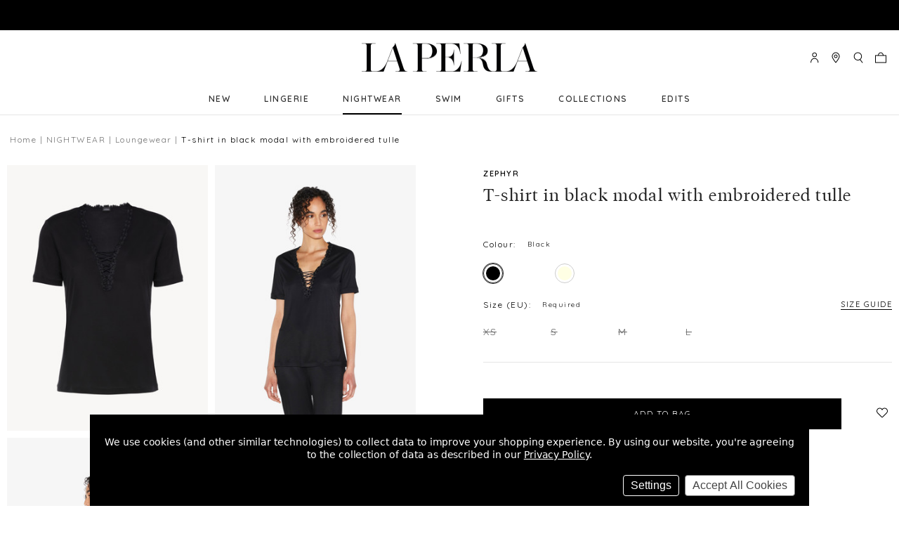

--- FILE ---
content_type: text/html; charset=UTF-8
request_url: https://global.laperla.com/t-shirt-in-black-modal-with-embroidered-tulle/?setCurrencyId=8
body_size: 30531
content:
 <!DOCTYPE html>
<html class="no-js" lang="en">
    <head>
        <title>T-shirt in black modal with embroidered tulle - La Perla - Global</title>

        <link rel="dns-prefetch preconnect" href="https://cdn11.bigcommerce.com/s-rsg31nnwku" crossorigin><link rel="dns-prefetch preconnect" href="https://fonts.googleapis.com/" crossorigin><link rel="dns-prefetch preconnect" href="https://fonts.gstatic.com/" crossorigin>
        <meta property="og:url" content="https://global.laperla.com/t-shirt-in-black-modal-with-embroidered-tulle/" /><meta property="og:site_name" content="La Perla - Global" /><meta name="keywords" content="Underwear, Nightwear, Beachwear"><meta name="description" content="The Zephyr collection highlights La Perla&#039;s heritage of fine craftsmanship, translating this with a youthful twist. Rich floral embroidery and sheer panels add precious accents to sumptuously soft modal stretch. This classic pyjama t-shirt is made sensual with a plunging neckline trimmed with embroidered tulle and silk satin corsetry-inspired lacing. Pair with matching trousers for a comfortable, elegant take on nightwear."><link rel='canonical' href='https://global.laperla.com/t-shirt-in-black-modal-with-embroidered-tulle/' /><meta name='platform' content='bigcommerce.stencil' /><meta property="og:type" content="product" />
<meta property="og:title" content="T-shirt in black modal with embroidered tulle" />
<meta property="og:description" content="The Zephyr collection highlights La Perla&#039;s heritage of fine craftsmanship, translating this with a youthful twist. Rich floral embroidery and sheer panels add precious accents to sumptuously soft modal stretch. This classic pyjama t-shirt is made sensual with a plunging neckline trimmed with embroidered tulle and silk satin corsetry-inspired lacing. Pair with matching trousers for a comfortable, elegant take on nightwear." />
<meta property="og:image" content="https://cdn11.bigcommerce.com/s-rsg31nnwku/products/2531/images/11236/CFILPD0042660_NRB010_100__44794__34880.1649941129.386.513.jpg?c=1" />
<meta property="pinterest:richpins" content="enabled" />

        <meta name="facebook-domain-verification" content="ttlj1inx7ltsf4ppdao5qwgvfy1g0n"/>

        

        

        <link href="https://cdn11.bigcommerce.com/s-rsg31nnwku/product_images/LP%20Favicon.ico?t=1589874341" rel="shortcut icon" />
        <meta name="viewport" content="width=device-width" />

        <script>
            document.documentElement.className = document.documentElement.className.replace('no-js', 'js');
        </script>

        <script>
            window.lazySizesConfig = window.lazySizesConfig || {};
            window.lazySizesConfig.loadMode = 1;
        </script>
        <script async src="https://cdn11.bigcommerce.com/s-rsg31nnwku/stencil/90631960-540a-013c-523c-16b675a609ae/e/c3b7dc30-8122-013a-4a18-567c0ebcdc20/dist/theme-bundle.head_async.js"></script>

        <script async src="https://cdnjs.cloudflare.com/polyfill/v3/polyfill.min.js?features=DocumentFragment%2CDocumentFragment.prototype.append%2CElement.prototype.closest%2CElement.prototype.dataset%2CIntersectionObserver%2CIntersectionObserverEntry%2CMutationObserver%2Ces2016%2CURL%2CObject.entries%2CObject.assign%2CObject.keys%2CObject.values%2CObject.defineProperty%2CObject.create%2CObject.preventExtensions%2CObject.seal%2CObject.setPrototypeOf%2CObject.isSealed%2CObject.isFrozen%2CObject.isExtensible%2CObject.is%2CObject.getPrototypeOf%2CObject.getOwnPropertySymbols%2CObject.getOwnPropertyNames%2CObject.getOwnPropertyDescriptors%2CObject.getOwnPropertyDescriptor%2CObject.fromEntries%2CObject.freeze%2CObject.defineProperties"></script>

        <link href="https://fonts.googleapis.com/css?family=Quicksand:600,400%7CBelleza:400%7COswald:700,400&display=swap" rel="stylesheet">
        <link data-stencil-stylesheet href="https://cdn11.bigcommerce.com/s-rsg31nnwku/stencil/90631960-540a-013c-523c-16b675a609ae/e/c3b7dc30-8122-013a-4a18-567c0ebcdc20/simplebar/simplebar.min.css" rel="stylesheet">
        <link data-stencil-stylesheet href="https://cdn11.bigcommerce.com/s-rsg31nnwku/stencil/90631960-540a-013c-523c-16b675a609ae/e/c3b7dc30-8122-013a-4a18-567c0ebcdc20/css/theme-38b70c40-6047-013c-a085-4e3546b29229.css" rel="stylesheet">
        <!-- Start Tracking Code for analytics_facebook -->

<script data-bc-cookie-consent="4" type="text/plain">
!function(f,b,e,v,n,t,s){if(f.fbq)return;n=f.fbq=function(){n.callMethod?n.callMethod.apply(n,arguments):n.queue.push(arguments)};if(!f._fbq)f._fbq=n;n.push=n;n.loaded=!0;n.version='2.0';n.queue=[];t=b.createElement(e);t.async=!0;t.src=v;s=b.getElementsByTagName(e)[0];s.parentNode.insertBefore(t,s)}(window,document,'script','https://connect.facebook.net/en_US/fbevents.js');

fbq('set', 'autoConfig', 'false', '433900974475764');
fbq('dataProcessingOptions', []);
fbq('init', '433900974475764', {"external_id":"6e59154f-18c8-4081-86d9-7a6c5a67eaec"});
fbq('set', 'agent', 'bigcommerce', '433900974475764');

function trackEvents() {
    var pathName = window.location.pathname;

    fbq('track', 'PageView', {}, "");

    // Search events start -- only fire if the shopper lands on the /search.php page
    if (pathName.indexOf('/search.php') === 0 && getUrlParameter('search_query')) {
        fbq('track', 'Search', {
            content_type: 'product_group',
            content_ids: [],
            search_string: getUrlParameter('search_query')
        });
    }
    // Search events end

    // Wishlist events start -- only fire if the shopper attempts to add an item to their wishlist
    if (pathName.indexOf('/wishlist.php') === 0 && getUrlParameter('added_product_id')) {
        fbq('track', 'AddToWishlist', {
            content_type: 'product_group',
            content_ids: []
        });
    }
    // Wishlist events end

    // Lead events start -- only fire if the shopper subscribes to newsletter
    if (pathName.indexOf('/subscribe.php') === 0 && getUrlParameter('result') === 'success') {
        fbq('track', 'Lead', {});
    }
    // Lead events end

    // Registration events start -- only fire if the shopper registers an account
    if (pathName.indexOf('/login.php') === 0 && getUrlParameter('action') === 'account_created') {
        fbq('track', 'CompleteRegistration', {}, "");
    }
    // Registration events end

    

    function getUrlParameter(name) {
        var cleanName = name.replace(/[\[]/, '\[').replace(/[\]]/, '\]');
        var regex = new RegExp('[\?&]' + cleanName + '=([^&#]*)');
        var results = regex.exec(window.location.search);
        return results === null ? '' : decodeURIComponent(results[1].replace(/\+/g, ' '));
    }
}

if (window.addEventListener) {
    window.addEventListener("load", trackEvents, false)
}
</script>
<noscript><img height="1" width="1" style="display:none" alt="null" src="https://www.facebook.com/tr?id=433900974475764&ev=PageView&noscript=1&a=plbigcommerce1.2&eid="/></noscript>

<!-- End Tracking Code for analytics_facebook -->

<!-- Start Tracking Code for analytics_siteverification -->

<meta name="google-site-verification" content="FntD0y-2owWha46-MZH4kGG7dTXthGMqYbOuhnijBHM" />

<!-- End Tracking Code for analytics_siteverification -->


<script>window.consentManagerStoreConfig = function () { return {"storeName":"La Perla - Global","privacyPolicyUrl":"https:\/\/global.laperla.com\/privacy","writeKey":null,"improvedConsentManagerEnabled":true,"AlwaysIncludeScriptsWithConsentTag":true}; };</script>
<script type="text/javascript" src="https://cdn11.bigcommerce.com/shared/js/bodl-consent-32a446f5a681a22e8af09a4ab8f4e4b6deda6487.js" integrity="sha256-uitfaufFdsW9ELiQEkeOgsYedtr3BuhVvA4WaPhIZZY=" crossorigin="anonymous" defer></script>
<script type="text/javascript" src="https://cdn11.bigcommerce.com/shared/js/storefront/consent-manager-config-3013a89bb0485f417056882e3b5cf19e6588b7ba.js" defer></script>
<script type="text/javascript" src="https://cdn11.bigcommerce.com/shared/js/storefront/consent-manager-08633fe15aba542118c03f6d45457262fa9fac88.js" defer></script>
<script type="text/javascript">
var BCData = {"product_attributes":{"sku":"CFILPD0042660_NRB010","upc":null,"mpn":null,"gtin":null,"weight":null,"base":false,"image":null,"price":{"price_range":[],"retail_price_range":[]},"out_of_stock_behavior":"label_option","out_of_stock_message":"Out of stock","available_modifier_values":[],"available_variant_values":[],"in_stock_attributes":[],"selected_attributes":[],"stock":null,"instock":false,"stock_message":null,"purchasable":false,"purchasing_message":"The selected product combination is currently unavailable.","call_for_price_message":""}};
</script>
<script>
// setTimeout(() => {
//     const currencySelectionItems = document.querySelectorAll('#currencySelection a');
    // console.log('currencySelectionItems', currencySelectionItems);
//     Array.from(currencySelectionItems).forEach((currencySelectionItem) => {
//         const currencyName = currencySelectionItem.textContent.trim();
        // console.log(currencyName);
//         if(currencyName === 'Swiss Franc') {
//             currencySelectionItem.parentElement.remove();
//         }
//     });
// }, 1000);
</script><script>
                            var cssElement = document.createElement('link');
                            cssElement.rel = 'stylesheet';
                            cssElement.id = 'GEPIStyles';
                            cssElement.href = '//gepi.global-e.com/includes/css/793';
                            document.getElementsByTagName('head')[0].appendChild(cssElement);</script><script src="https://www.googleoptimize.com/optimize.js?id=OPT-PHQ7C6G"></script><script data-bc-cookie-consent="2" type="text/plain" src="https://assets.xgen.dev/js/ce25eb79134f31b9eb0a3cdfd923dd10/integration.js"></script>
<script nonce="">
(function () {
    var xmlHttp = new XMLHttpRequest();

    xmlHttp.open('POST', 'https://bes.gcp.data.bigcommerce.com/nobot');
    xmlHttp.setRequestHeader('Content-Type', 'application/json');
    xmlHttp.send('{"store_id":"1000915185","timezone_offset":"1.0","timestamp":"2026-01-17T09:31:35.40000000Z","visit_id":"d8edcbc5-6b20-4b18-a1a6-10f92807368c","channel_id":1}');
})();
</script>



        <script type="text/javascript" src="https://static.sketchfab.com/api/sketchfab-viewer-1.12.1.js"></script>
          <script>(function(w,d,s,l,i){w[l]=w[l]||[];w[l].push({'gtm.start':
  new Date().getTime(),event:'gtm.js'});var f=d.getElementsByTagName(s)[0],
  j=d.createElement(s),dl=l!='dataLayer'?'&l='+l:'';j.async=true;j.src=
  'https://www.googletagmanager.com/gtm.js?id='+i+dl;f.parentNode.insertBefore(j,f);
  })(window,document,'script','dataLayer','GTM-M5RTXJ');</script>

    </head>

    <body class="theme--white-banner page-type--product pages-product path--t-shirt-in-black-modal-with-embroidered-tullehome   product--CFILPD0042660 product-sku--CFILPD0042660_NRB010  global-laperla-com" data-gecountry="GB">

        <svg data-src="https://cdn11.bigcommerce.com/s-rsg31nnwku/stencil/90631960-540a-013c-523c-16b675a609ae/e/c3b7dc30-8122-013a-4a18-567c0ebcdc20/img/icon-sprite.svg" class="icons-svg-sprite"></svg>
        <a class="is-srOnly" href="#maincontent">Skip to main content</a>

         <div class="banners banners--top">
    <div class="banner service-update">
        <span><div id="GlobaleFreeShippingBannerContainer"></div></span>
    </div>
</div>
<header
    class="header"
>
    <div class="navMain-container">
        <a
            href="#"
            class="mobileMenu-toggle"
            data-mobile-menu-toggle="menu"
            aria-label="Toggle menu"
        >
            <span class="mobileMenu-toggleIcon">Toggle menu</span>
        </a>
        <div class="navLocalisation">
    <ul class="navLocalisation-section navLocalisation-section--storeSelector">
    <li class="navLocalisation-item" tabindex="-1">
        <button
            class="button button--transparent navLocalisation-action navLocalisation-action--storeSelector"
            aria-controls="storeSelection"
            aria-expanded="false"
        >
            La Perla - Global
            <i class="icon icon-dropdown" aria-hidden="true" tabindex="-1">
                <svg tabindex="-1">
                    <use tabindex="-1" xlink:href="#icon-chevron-down"/>
                </svg>
            </i>
        </button>
    </li>
</ul>
            <ul class="navLocalisation-section navLocalisation-section--languageSelector">
            <li class="navLocalisation-item" tabindex="-1">
                <button
                    class="button button--transparent navLocalisation-action navLocalisation-action--languageSelector has-dropdown"
                    aria-controls="languageSelection"
                    aria-expanded="false"
                    aria-hidden="true"
                    data-dropdown="languageSelection"
                >
                                English
                    <span class="icon icon-dropdown" aria-hidden="true" tabindex="-1">
                        <svg tabindex="-1">
                            <use tabindex="-1" xlink:href="#icon-chevron-down"/>
                        </svg>
                    </span>
                </button>
                <ul class="dropdown-menu" id="languageSelection" data-dropdown-content aria-hidden="true" tabindex="-1">
                                <li class="dropdown-menu-item switch-primary">English</li>
                            <li class="dropdown-menu-item switch-ch">
                                <a href="https://ch.laperla.com/?setCurrencyId=3&amp;glCountry=CH">Deutsch</a>
                            </li>
                            <li class="dropdown-menu-item switch-kr">
                                <a href="https://kr.laperla.com/?setCurrencyId=3&amp;glCountry=KR">Korean (South)</a>
                            </li>
                </ul>
            </li>
        </ul>
    <ul class="navLocalisation-section navLocalisation-section--currencySelector">
    <li class="navLocalisation-item" tabindex="-1">
        <button
            class="button button--transparent navLocalisation-action navLocalisation-action--currencySelector has-dropdown"
            aria-controls="currencySelection"
            aria-expanded="false"
            aria-hidden="true"
            data-dropdown="currencySelection"
        >
            KRW
            <span class="icon icon-dropdown" aria-hidden="true" tabindex="-1">
                <svg tabindex="-1">
                    <use tabindex="-1" xlink:href="#icon-chevron-down"/>
                </svg>
            </span>
        </button>
        <ul class="dropdown-menu" id="currencySelection" data-dropdown-content aria-hidden="true">
                    <li class="dropdown-menu-item" tabindex="-1">
                        <a href="https://global.laperla.com/t-shirt-in-black-modal-with-embroidered-tulle/?setCurrencyId=2">
                                Hungarian Forint
                        </a>
                    </li>
                    <li class="dropdown-menu-item" tabindex="-1">
                        <a href="https://global.laperla.com/t-shirt-in-black-modal-with-embroidered-tulle/?setCurrencyId=3">
                                Romanian Leu
                        </a>
                    </li>
                    <li class="dropdown-menu-item" tabindex="-1">
                        <a href="https://global.laperla.com/t-shirt-in-black-modal-with-embroidered-tulle/?setCurrencyId=4">
                                Bulgarian Lev
                        </a>
                    </li>
                    <li class="dropdown-menu-item" tabindex="-1">
                        <a href="https://global.laperla.com/t-shirt-in-black-modal-with-embroidered-tulle/?setCurrencyId=5">
                                Czech Republic Koruna
                        </a>
                    </li>
                    <li class="dropdown-menu-item" tabindex="-1">
                        <a href="https://global.laperla.com/t-shirt-in-black-modal-with-embroidered-tulle/?setCurrencyId=6">
                                Polish Zloty
                        </a>
                    </li>
                    <li class="dropdown-menu-item" tabindex="-1">
                        <a href="https://global.laperla.com/t-shirt-in-black-modal-with-embroidered-tulle/?setCurrencyId=7">
                                Croatian Kuna
                        </a>
                    </li>
                    <li class="dropdown-menu-item" tabindex="-1">
                        <a href="https://global.laperla.com/t-shirt-in-black-modal-with-embroidered-tulle/?setCurrencyId=8">
                                <strong tabindex="-1">South Korean Won</strong>
                        </a>
                    </li>
                    <li class="dropdown-menu-item" tabindex="-1">
                        <a href="https://global.laperla.com/t-shirt-in-black-modal-with-embroidered-tulle/?setCurrencyId=10">
                                Swiss Franc
                        </a>
                    </li>
        </ul>
    </li>
</ul>
</div>
         <div class="header-logo header-logo--center">
            <a href="https://global.laperla.com/">
            <div class="header-logo-image-container">
                <img class="header-logo-image" src="https://cdn11.bigcommerce.com/s-rsg31nnwku/images/stencil/500x200/laperla_logo_primary_black_1673545421__13887.original.png" alt="La Perla - Global">
            </div>
</a>
        </div>
         <nav class="navUser" aria-label="Menu">
    <ul class="navUser-section navUser-section--alt">
        <li class="navUser-item navUser-item--compare">
            <a class="navUser-action navUser-action--compare" href="/compare" data-compare-nav>Compare <span class="countPill countPill--positive countPill--alt"></span></a>
        </li>
        <li class="navUser-item navUser-item--account">
                <a class="navUser-action navUser-action-signIn" href="/login.php">
                    <span class="is-srOnly" tabindex="-1">Sign in</span>
                    <span class="icon" aria-hidden="true">
                        <svg tabindex="-1">
                            <use tabindex="-1" xlink:href="#icon-LaPerla_Icon_Account"/>
                        </svg>
                    </span>
                </a>
                    <span class="navUser-or">or</span> <a class="navUser-action navUser-action-signUp" href="/login.php?action=create_account">Register</a>
        </li>
        <li class="navUser-item navUser-item--storeFinder">
            <a class="navUser-action navUser-action--storeFinder" href="/stores" data-search="storeFinder" aria-controls="storeFinder" aria-expanded="false">
                <span class="is-srOnly" tabindex="-1">common.store-finder</span>
                <span class="icon" aria-hidden="true">
                    <svg tabindex="-1">
                        <use tabindex="-1" xlink:href="#icon-LaPerla_Icon_Pin"/>
                    </svg>
                </span>
            </a>
        </li>
        <li class="navUser-item navUser-item--quickSearch">
            <a class="navUser-action navUser-action--quickSearch" href="#" data-search="quickSearch" aria-controls="quickSearch" aria-expanded="false">
                <span class="is-srOnly" tabindex="-1">Search</span>
                <span class="icon" aria-hidden="true">
                    <svg tabindex="-1">
                        <use tabindex="-1" xlink:href="#icon-LaPerla_Icon_Search"/>
                    </svg>
                </span>
                <span class="quick-search-close-button" aria-hidden="true">╳</span>
            </a>
        </li>
        <li class="navUser-item navUser-item--cart">
            <a
                class="navUser-action navUser-action-cart"
                id="nav-action-cart"
                data-cart-preview
                data-dropdown="cart-preview-dropdown"
                data-options="align:right"
                href="/cart.php"
                title="Shopping Bag">
                <span class="icon" aria-hidden="true">
                    <svg tabindex="-1">
                        <use tabindex="-1" xlink:href="#icon-LaPerla_Icon_Bag"/>
                    </svg>
                </span>
                <span class="countPill cart-quantity"></span>
            </a>

            <div class="dropdown-menu" id="cart-preview-dropdown" data-dropdown-content aria-hidden="true"></div>
        </li>
    </ul>
    <div class="dropdown dropdown--quickSearch" id="quickSearch" aria-hidden="true" tabindex="-1" data-prevent-quick-search-close>
        <div class="container" role="search">
    <button class="button button--transparent close">
        <span aria-hidden="true">╳</span>
    </button>
    <form class="form" action="/search.php">
        <div class="form-fieldset">
            <div class="form-field">
                <label class="is-srOnly" for="navigation-search_query"
                    >Search</label
                >
                <input
                    class="form-input"
                    data-search-quick
                    name="search_query"
                    id="navigation-search_query"
                    data-error-message="Search field cannot be empty."
                    placeholder="Search"
                    autocomplete="off"
                    value=""
                />
                <button
                    class="button button--transparent form-prefixPostfix-button--postfix"
                    type="submit"
                    name="Search"
                    aria-label="Search"
                >
                    <span class="icon" aria-hidden="true" tabindex="-1">
                        <svg tabindex="-1">
                            <use tabindex="-1" xlink:href="#icon-LaPerla_Icon_Search" />
                        </svg>
                    </span>
                </button>
            </div>
        </div>
    </form>
    <section class="quickSearchResults" data-bind="html: results"></section>
</div>
    </div>
</nav>

    </div>
    <div class="navPages-container" id="menu" data-menu>
        <nav class="navPages" aria-label="Main Menu">
    <ul class="navPages-list navPages-list--pages">
        <li class="navPages-item navPages-item--new navPages-item-first">
             <a class="navPages-action" href="https://global.laperla.com/new/">NEW </a>
  
        </li>
                <li class="navPages-item navPages-item--lingerie ">
             <a class="navPages-action has-subMenu" href="https://global.laperla.com/lingerie/" data-collapsible="navPages-29">
    LINGERIE <span class="icon icon-dropdown navPages-action-moreIcon" aria-hidden="true"><svg><use xlink:href="#icon-chevron-right" /></svg></span>
</a>
<div class="navPage-subMenu" id="navPages-29" aria-hidden="true" tabindex="-1">
    <div class="container">
        <ul class="navPage-subMenu-list">
            <li class="navPage-subMenu-item-back">
                <span class="icon icon-back" aria-hidden="true">
                    <svg>
                        <use xlink:href="#icon-chevron-left"></use>
                    </svg>
                </span>
                <a class="navPage-subMenu-action navPages-action navPages-action-backButton" href="#">Back</a>
            </li>
            <li class="navPage-subMenu-item">
                <a class="navPage-subMenu-action navPages-action top-level"
                   href="https://global.laperla.com/lingerie/"
                   aria-label="All LINGERIE" 
                >
                    LINGERIE
                </a>
            </li>
                    <li class="navPage-subMenu-item">
                        <div class="desktop-childList">
                            <a
                                class="navPage-subMenu-action navPages-action has-subMenu"
                                href="https://global.laperla.com/bras/">
                                Bras
                            </a>
                            <ul class="navPage-childList">
                                <li class="navPage-childList-item">
                                    <a class="navPage-childList-action navPages-action" href="https://global.laperla.com/bras/balconette/">Balconette</a>
                                </li>
                                <li class="navPage-childList-item">
                                    <a class="navPage-childList-action navPages-action" href="https://global.laperla.com/bras/bandeau/">Bandeau</a>
                                </li>
                                <li class="navPage-childList-item">
                                    <a class="navPage-childList-action navPages-action" href="https://global.laperla.com/lingerie/bras/bralette/">Bralette</a>
                                </li>
                                <li class="navPage-childList-item">
                                    <a class="navPage-childList-action navPages-action" href="https://global.laperla.com/bras/non-wired/">Non-wired</a>
                                </li>
                                <li class="navPage-childList-item">
                                    <a class="navPage-childList-action navPages-action" href="https://global.laperla.com/bras/padded/">Padded</a>
                                </li>
                                <li class="navPage-childList-item">
                                    <a class="navPage-childList-action navPages-action" href="https://global.laperla.com/bras/push-up/">Push-up</a>
                                </li>
                                <li class="navPage-childList-item">
                                    <a class="navPage-childList-action navPages-action" href="https://global.laperla.com/bras/strapless/">Strapless</a>
                                </li>
                                <li class="navPage-childList-item">
                                    <a class="navPage-childList-action navPages-action" href="https://global.laperla.com/bras/t-shirt/">T-shirt</a>
                                </li>
                                <li class="navPage-childList-item">
                                    <a class="navPage-childList-action navPages-action" href="https://global.laperla.com/bras/triangle/">Triangle</a>
                                </li>
                                <li class="navPage-childList-item">
                                    <a class="navPage-childList-action navPages-action" href="https://global.laperla.com/bras/underwired/">Underwired</a>
                                </li>
                            </ul>
                        </div>
                        <div class="mobile-childList">
                            <a class="navPages-action has-subMenu" href="https://global.laperla.com/bras/" data-collapsible="navPages-41">
    Bras <span class="icon icon-dropdown navPages-action-moreIcon" aria-hidden="true"><svg><use xlink:href="#icon-chevron-right" /></svg></span>
</a>
<div class="navPage-subMenu" id="navPages-41" aria-hidden="true" tabindex="-1">
    <div class="container">
        <ul class="navPage-subMenu-list">
            <li class="navPage-subMenu-item-back">
                <span class="icon icon-back" aria-hidden="true">
                    <svg>
                        <use xlink:href="#icon-chevron-left"></use>
                    </svg>
                </span>
                <a class="navPage-subMenu-action navPages-action navPages-action-backButton" href="#">Back</a>
            </li>
            <li class="navPage-subMenu-item">
                <a class="navPage-subMenu-action navPages-action top-level"
                   href="https://global.laperla.com/bras/"
                   aria-label="All Bras" 
                >
                    Bras
                </a>
            </li>
            <div class="no-children-container">
                        <li class="navPage-subMenu-item no-children">
                            <a class="navPage-subMenu-action navPages-action" href="https://global.laperla.com/bras/balconette/">Balconette</a>
                        </li>
                        <li class="navPage-subMenu-item no-children">
                            <a class="navPage-subMenu-action navPages-action" href="https://global.laperla.com/bras/bandeau/">Bandeau</a>
                        </li>
                        <li class="navPage-subMenu-item no-children">
                            <a class="navPage-subMenu-action navPages-action" href="https://global.laperla.com/lingerie/bras/bralette/">Bralette</a>
                        </li>
                        <li class="navPage-subMenu-item no-children">
                            <a class="navPage-subMenu-action navPages-action" href="https://global.laperla.com/bras/non-wired/">Non-wired</a>
                        </li>
                        <li class="navPage-subMenu-item no-children">
                            <a class="navPage-subMenu-action navPages-action" href="https://global.laperla.com/bras/padded/">Padded</a>
                        </li>
                        <li class="navPage-subMenu-item no-children">
                            <a class="navPage-subMenu-action navPages-action" href="https://global.laperla.com/bras/push-up/">Push-up</a>
                        </li>
                        <li class="navPage-subMenu-item no-children">
                            <a class="navPage-subMenu-action navPages-action" href="https://global.laperla.com/bras/strapless/">Strapless</a>
                        </li>
                        <li class="navPage-subMenu-item no-children">
                            <a class="navPage-subMenu-action navPages-action" href="https://global.laperla.com/bras/t-shirt/">T-shirt</a>
                        </li>
                        <li class="navPage-subMenu-item no-children">
                            <a class="navPage-subMenu-action navPages-action" href="https://global.laperla.com/bras/triangle/">Triangle</a>
                        </li>
                        <li class="navPage-subMenu-item no-children">
                            <a class="navPage-subMenu-action navPages-action" href="https://global.laperla.com/bras/underwired/">Underwired</a>
                        </li>
            </div>
        </ul>
            <!--  Category preview image -->
            <div class="image-container">
                <img src="https://cdn11.bigcommerce.com/s-rsg31nnwku/images/stencil/original/h/bras_300x300__02829.original.jpg" alt="All Bras" />
                <a href="https://global.laperla.com/bras/">Shop All Bras</a>
            </div>
        <div data-content-region="category_navigation_images"></div>
    </div>
</div>
                        </div>
                    </li>
                    <li class="navPage-subMenu-item">
                        <div class="desktop-childList">
                            <a
                                class="navPage-subMenu-action navPages-action has-subMenu"
                                href="https://global.laperla.com/knickers/">
                                Knickers
                            </a>
                            <ul class="navPage-childList">
                                <li class="navPage-childList-item">
                                    <a class="navPage-childList-action navPages-action" href="https://global.laperla.com/knickers/brazilian/">Brazilian</a>
                                </li>
                                <li class="navPage-childList-item">
                                    <a class="navPage-childList-action navPages-action" href="https://global.laperla.com/knickers/g-string-thong/">G string &amp; Thong</a>
                                </li>
                                <li class="navPage-childList-item">
                                    <a class="navPage-childList-action navPages-action" href="https://global.laperla.com/knickers/highwaist/">High-waist</a>
                                </li>
                                <li class="navPage-childList-item">
                                    <a class="navPage-childList-action navPages-action" href="https://global.laperla.com/knickers/hipster/">Hipster</a>
                                </li>
                                <li class="navPage-childList-item">
                                    <a class="navPage-childList-action navPages-action" href="https://global.laperla.com/knickers/mid-rise/">Mid-rise</a>
                                </li>
                            </ul>
                        </div>
                        <div class="mobile-childList">
                            <a class="navPages-action has-subMenu" href="https://global.laperla.com/knickers/" data-collapsible="navPages-30">
    Knickers <span class="icon icon-dropdown navPages-action-moreIcon" aria-hidden="true"><svg><use xlink:href="#icon-chevron-right" /></svg></span>
</a>
<div class="navPage-subMenu" id="navPages-30" aria-hidden="true" tabindex="-1">
    <div class="container">
        <ul class="navPage-subMenu-list">
            <li class="navPage-subMenu-item-back">
                <span class="icon icon-back" aria-hidden="true">
                    <svg>
                        <use xlink:href="#icon-chevron-left"></use>
                    </svg>
                </span>
                <a class="navPage-subMenu-action navPages-action navPages-action-backButton" href="#">Back</a>
            </li>
            <li class="navPage-subMenu-item">
                <a class="navPage-subMenu-action navPages-action top-level"
                   href="https://global.laperla.com/knickers/"
                   aria-label="All Knickers" 
                >
                    Knickers
                </a>
            </li>
            <div class="no-children-container">
                        <li class="navPage-subMenu-item no-children">
                            <a class="navPage-subMenu-action navPages-action" href="https://global.laperla.com/knickers/brazilian/">Brazilian</a>
                        </li>
                        <li class="navPage-subMenu-item no-children">
                            <a class="navPage-subMenu-action navPages-action" href="https://global.laperla.com/knickers/g-string-thong/">G string &amp; Thong</a>
                        </li>
                        <li class="navPage-subMenu-item no-children">
                            <a class="navPage-subMenu-action navPages-action" href="https://global.laperla.com/knickers/highwaist/">High-waist</a>
                        </li>
                        <li class="navPage-subMenu-item no-children">
                            <a class="navPage-subMenu-action navPages-action" href="https://global.laperla.com/knickers/hipster/">Hipster</a>
                        </li>
                        <li class="navPage-subMenu-item no-children">
                            <a class="navPage-subMenu-action navPages-action" href="https://global.laperla.com/knickers/mid-rise/">Mid-rise</a>
                        </li>
            </div>
        </ul>
            <!--  Category preview image -->
            <div class="image-container">
                <img src="https://cdn11.bigcommerce.com/s-rsg31nnwku/images/stencil/original/s/briefs_300x300__80943.original.jpg" alt="All Knickers" />
                <a href="https://global.laperla.com/knickers/">Shop All Knickers</a>
            </div>
        <div data-content-region="category_navigation_images"></div>
    </div>
</div>
                        </div>
                    </li>
            <div class="no-children-container">
                        <li class="navPage-subMenu-item no-children">
                            <a class="navPage-subMenu-action navPages-action" href="https://global.laperla.com/lingerie/shapewear/">Shapewear</a>
                        </li>
                        <li class="navPage-subMenu-item no-children">
                            <a class="navPage-subMenu-action navPages-action" href="https://global.laperla.com/lingerie/bodysuits-bustiers/">Bodysuits &amp; Bustiers</a>
                        </li>
                        <li class="navPage-subMenu-item no-children">
                            <a class="navPage-subMenu-action navPages-action" href="https://global.laperla.com/lingerie/suspender-belts/">Suspender Belts</a>
                        </li>
            </div>
        </ul>
            <!--  Category preview image -->
            <div class="image-container">
                <img src="https://cdn11.bigcommerce.com/s-rsg31nnwku/images/stencil/original/u/lingerie_300x300__03764.original.jpg" alt="All LINGERIE" />
                <a href="https://global.laperla.com/lingerie/">Shop All LINGERIE</a>
            </div>
        <div data-content-region="category_navigation_images"></div>
    </div>
</div>
  
        </li>
                <li class="navPages-item navPages-item--nightwear ">
             <a class="navPages-action has-subMenu activePage" href="https://global.laperla.com/nightwear/" data-collapsible="navPages-28">
    NIGHTWEAR <span class="icon icon-dropdown navPages-action-moreIcon" aria-hidden="true"><svg><use xlink:href="#icon-chevron-right" /></svg></span>
</a>
<div class="navPage-subMenu" id="navPages-28" aria-hidden="true" tabindex="-1">
    <div class="container">
        <ul class="navPage-subMenu-list">
            <li class="navPage-subMenu-item-back">
                <span class="icon icon-back" aria-hidden="true">
                    <svg>
                        <use xlink:href="#icon-chevron-left"></use>
                    </svg>
                </span>
                <a class="navPage-subMenu-action navPages-action navPages-action-backButton" href="#">Back</a>
            </li>
            <li class="navPage-subMenu-item">
                <a class="navPage-subMenu-action navPages-action top-level"
                   href="https://global.laperla.com/nightwear/"
                   aria-label="All NIGHTWEAR" 
                >
                    NIGHTWEAR
                </a>
            </li>
            <div class="no-children-container">
                        <li class="navPage-subMenu-item no-children">
                            <a class="navPage-subMenu-action navPages-action" href="https://global.laperla.com/nightwear/robes/">Robes</a>
                        </li>
                        <li class="navPage-subMenu-item no-children">
                            <a class="navPage-subMenu-action navPages-action" href="https://global.laperla.com/nightwear/pyjamas/">Pyjamas</a>
                        </li>
                        <li class="navPage-subMenu-item no-children">
                            <a class="navPage-subMenu-action navPages-action" href="https://global.laperla.com/nightwear/loungewear/">Loungewear</a>
                        </li>
                        <li class="navPage-subMenu-item no-children">
                            <a class="navPage-subMenu-action navPages-action" href="https://global.laperla.com/lingerie/slips-dresses/">Slips &amp; Dresses</a>
                        </li>
                        <li class="navPage-subMenu-item no-children">
                            <a class="navPage-subMenu-action navPages-action" href="https://global.laperla.com/nightwear/camisoles/">Camisoles</a>
                        </li>
                        <li class="navPage-subMenu-item no-children">
                            <a class="navPage-subMenu-action navPages-action" href="https://global.laperla.com/nightwear/silk-nightwear/">Silk Nightwear</a>
                        </li>
                        <li class="navPage-subMenu-item no-children">
                            <a class="navPage-subMenu-action navPages-action" href="https://global.laperla.com/nightwear/sleep-shorts-separates/">Sleep Separates</a>
                        </li>
            </div>
        </ul>
            <!--  Category preview image -->
            <div class="image-container">
                <img src="https://cdn11.bigcommerce.com/s-rsg31nnwku/images/stencil/original/p/nightwear_300x300__40574.original.jpg" alt="All NIGHTWEAR" />
                <a href="https://global.laperla.com/nightwear/">Shop All NIGHTWEAR</a>
            </div>
        <div data-content-region="category_navigation_images"></div>
    </div>
</div>
  
        </li>
                <li class="navPages-item navPages-item--swim ">
             <a class="navPages-action has-subMenu" href="https://global.laperla.com/swimwear/" data-collapsible="navPages-24">
    SWIM <span class="icon icon-dropdown navPages-action-moreIcon" aria-hidden="true"><svg><use xlink:href="#icon-chevron-right" /></svg></span>
</a>
<div class="navPage-subMenu" id="navPages-24" aria-hidden="true" tabindex="-1">
    <div class="container">
        <ul class="navPage-subMenu-list">
            <li class="navPage-subMenu-item-back">
                <span class="icon icon-back" aria-hidden="true">
                    <svg>
                        <use xlink:href="#icon-chevron-left"></use>
                    </svg>
                </span>
                <a class="navPage-subMenu-action navPages-action navPages-action-backButton" href="#">Back</a>
            </li>
            <li class="navPage-subMenu-item">
                <a class="navPage-subMenu-action navPages-action top-level"
                   href="https://global.laperla.com/swimwear/"
                   aria-label="All SWIM" 
                >
                    SWIM
                </a>
            </li>
            <div class="no-children-container">
                        <li class="navPage-subMenu-item no-children">
                            <a class="navPage-subMenu-action navPages-action" href="https://global.laperla.com/swim/swimwear-collections/">Swimwear Collections</a>
                        </li>
                        <li class="navPage-subMenu-item no-children">
                            <a class="navPage-subMenu-action navPages-action" href="https://global.laperla.com/swimwear/swimsuits/">Swimsuits</a>
                        </li>
                        <li class="navPage-subMenu-item no-children">
                            <a class="navPage-subMenu-action navPages-action" href="https://global.laperla.com/swimwear/bikinis/">Bikinis</a>
                        </li>
                        <li class="navPage-subMenu-item no-children">
                            <a class="navPage-subMenu-action navPages-action" href="https://global.laperla.com/swimwear/coverups/">Cover-ups</a>
                        </li>
            </div>
        </ul>
            <!--  Category preview image -->
            <div class="image-container">
                <img src="https://cdn11.bigcommerce.com/s-rsg31nnwku/images/stencil/original/l/swim_300x300__80303.original.jpg" alt="All SWIM" />
                <a href="https://global.laperla.com/swimwear/">Shop All SWIM</a>
            </div>
        <div data-content-region="category_navigation_images"></div>
    </div>
</div>
  
        </li>
                <li class="navPages-item navPages-item--gifts ">
             <a class="navPages-action has-subMenu" href="https://global.laperla.com/gifts/" data-collapsible="navPages-103">
    Gifts <span class="icon icon-dropdown navPages-action-moreIcon" aria-hidden="true"><svg><use xlink:href="#icon-chevron-right" /></svg></span>
</a>
<div class="navPage-subMenu" id="navPages-103" aria-hidden="true" tabindex="-1">
    <div class="container">
        <ul class="navPage-subMenu-list">
            <li class="navPage-subMenu-item-back">
                <span class="icon icon-back" aria-hidden="true">
                    <svg>
                        <use xlink:href="#icon-chevron-left"></use>
                    </svg>
                </span>
                <a class="navPage-subMenu-action navPages-action navPages-action-backButton" href="#">Back</a>
            </li>
            <li class="navPage-subMenu-item">
                <a class="navPage-subMenu-action navPages-action top-level"
                   href="https://global.laperla.com/gifts/"
                   aria-label="All Gifts" 
                >
                    Gifts
                </a>
            </li>
            <div class="no-children-container">
                        <li class="navPage-subMenu-item no-children">
                            <a class="navPage-subMenu-action navPages-action" href="https://global.laperla.com/personalised-gift-ideas/">Personalisation</a>
                        </li>
            </div>
        </ul>
            <!--  Category preview image -->
            <div class="image-container">
                <img src="https://cdn11.bigcommerce.com/s-rsg31nnwku/images/stencil/original/c/gifts_300x300__85061.original.jpg" alt="All Gifts" />
                <a href="https://global.laperla.com/gifts/">Shop All Gifts</a>
            </div>
        <div data-content-region="category_navigation_images"></div>
    </div>
</div>
  
        </li>
                <li class="navPages-item navPages-item--collections ">
             <a class="navPages-action has-subMenu" href="https://global.laperla.com/collections/" data-collapsible="navPages-62">
    Collections <span class="icon icon-dropdown navPages-action-moreIcon" aria-hidden="true"><svg><use xlink:href="#icon-chevron-right" /></svg></span>
</a>
<div class="navPage-subMenu" id="navPages-62" aria-hidden="true" tabindex="-1">
    <div class="container">
        <ul class="navPage-subMenu-list">
            <li class="navPage-subMenu-item-back">
                <span class="icon icon-back" aria-hidden="true">
                    <svg>
                        <use xlink:href="#icon-chevron-left"></use>
                    </svg>
                </span>
                <a class="navPage-subMenu-action navPages-action navPages-action-backButton" href="#">Back</a>
            </li>
            <li class="navPage-subMenu-item">
                <a class="navPage-subMenu-action navPages-action top-level"
                   href="https://global.laperla.com/collections/"
                   aria-label="All Collections" 
                >
                    Collections
                </a>
            </li>
                    <li class="navPage-subMenu-item">
                        <div class="desktop-childList">
                            <a
                                class="navPage-subMenu-action navPages-action has-subMenu"
                                href="https://global.laperla.com/collections/most-loved/">
                                MOST LOVED
                            </a>
                            <ul class="navPage-childList">
                                <li class="navPage-childList-item">
                                    <a class="navPage-childList-action navPages-action" href="https://global.laperla.com/collections/most-loved/reimagined/">REIMAGINED</a>
                                </li>
                                <li class="navPage-childList-item">
                                    <a class="navPage-childList-action navPages-action" href="https://global.laperla.com/collections/most-loved/souple/">SOUPLE</a>
                                </li>
                                <li class="navPage-childList-item">
                                    <a class="navPage-childList-action navPages-action" href="https://global.laperla.com/collections/most-loved/maison/">MAISON</a>
                                </li>
                                <li class="navPage-childList-item">
                                    <a class="navPage-childList-action navPages-action" href="https://global.laperla.com/collections/most-loved/petit-macrame/">PETIT MACRAMÉ</a>
                                </li>
                                <li class="navPage-childList-item">
                                    <a class="navPage-childList-action navPages-action" href="https://global.laperla.com/collections/most-loved/silk/">SILK</a>
                                </li>
                            </ul>
                        </div>
                        <div class="mobile-childList">
                            <a class="navPages-action has-subMenu" href="https://global.laperla.com/collections/most-loved/" data-collapsible="navPages-208">
    MOST LOVED <span class="icon icon-dropdown navPages-action-moreIcon" aria-hidden="true"><svg><use xlink:href="#icon-chevron-right" /></svg></span>
</a>
<div class="navPage-subMenu" id="navPages-208" aria-hidden="true" tabindex="-1">
    <div class="container">
        <ul class="navPage-subMenu-list">
            <li class="navPage-subMenu-item-back">
                <span class="icon icon-back" aria-hidden="true">
                    <svg>
                        <use xlink:href="#icon-chevron-left"></use>
                    </svg>
                </span>
                <a class="navPage-subMenu-action navPages-action navPages-action-backButton" href="#">Back</a>
            </li>
            <li class="navPage-subMenu-item">
                <a class="navPage-subMenu-action navPages-action top-level"
                   href="https://global.laperla.com/collections/most-loved/"
                   aria-label="All MOST LOVED" 
                >
                    MOST LOVED
                </a>
            </li>
            <div class="no-children-container">
                        <li class="navPage-subMenu-item no-children">
                            <a class="navPage-subMenu-action navPages-action" href="https://global.laperla.com/collections/most-loved/reimagined/">REIMAGINED</a>
                        </li>
                        <li class="navPage-subMenu-item no-children">
                            <a class="navPage-subMenu-action navPages-action" href="https://global.laperla.com/collections/most-loved/souple/">SOUPLE</a>
                        </li>
                        <li class="navPage-subMenu-item no-children">
                            <a class="navPage-subMenu-action navPages-action" href="https://global.laperla.com/collections/most-loved/maison/">MAISON</a>
                        </li>
                        <li class="navPage-subMenu-item no-children">
                            <a class="navPage-subMenu-action navPages-action" href="https://global.laperla.com/collections/most-loved/petit-macrame/">PETIT MACRAMÉ</a>
                        </li>
                        <li class="navPage-subMenu-item no-children">
                            <a class="navPage-subMenu-action navPages-action" href="https://global.laperla.com/collections/most-loved/silk/">SILK</a>
                        </li>
            </div>
        </ul>
            <!--  Category preview image -->
            <div class="image-container">
                <img src="https://cdn11.bigcommerce.com/s-rsg31nnwku/images/stencil/original/l/camisoles_300x300__08341.original.jpg" alt="All MOST LOVED" />
                <a href="https://global.laperla.com/collections/most-loved/">Shop All MOST LOVED</a>
            </div>
        <div data-content-region="category_navigation_images"></div>
    </div>
</div>
                        </div>
                    </li>
            <div class="no-children-container">
            </div>
        </ul>
            <!--  Category preview image -->
            <div class="image-container">
                <img src="https://cdn11.bigcommerce.com/s-rsg31nnwku/images/stencil/original/u/all-collections_300x300__51858.original.jpg" alt="All Collections" />
                <a href="https://global.laperla.com/collections/">Shop All Collections</a>
            </div>
        <div data-content-region="category_navigation_images"></div>
    </div>
</div>
  
        </li>
                <li class="navPages-item navPages-item--edits ">
             <a class="navPages-action has-subMenu" href="https://global.laperla.com/edits/" data-collapsible="navPages-229">
    EDITS <span class="icon icon-dropdown navPages-action-moreIcon" aria-hidden="true"><svg><use xlink:href="#icon-chevron-right" /></svg></span>
</a>
<div class="navPage-subMenu" id="navPages-229" aria-hidden="true" tabindex="-1">
    <div class="container">
        <ul class="navPage-subMenu-list">
            <li class="navPage-subMenu-item-back">
                <span class="icon icon-back" aria-hidden="true">
                    <svg>
                        <use xlink:href="#icon-chevron-left"></use>
                    </svg>
                </span>
                <a class="navPage-subMenu-action navPages-action navPages-action-backButton" href="#">Back</a>
            </li>
            <li class="navPage-subMenu-item">
                <a class="navPage-subMenu-action navPages-action top-level"
                   href="https://global.laperla.com/edits/"
                   aria-label="All EDITS" 
                >
                    EDITS
                </a>
            </li>
            <div class="no-children-container">
                        <li class="navPage-subMenu-item no-children">
                            <a class="navPage-subMenu-action navPages-action" href="https://global.laperla.com/new/featured/an-italian-escape/">An Italian Escape</a>
                        </li>
                        <li class="navPage-subMenu-item no-children">
                            <a class="navPage-subMenu-action navPages-action" href="https://global.laperla.com/new/featured/the-occasion-edit/">The Occasion Edit</a>
                        </li>
                        <li class="navPage-subMenu-item no-children">
                            <a class="navPage-subMenu-action navPages-action" href="https://global.laperla.com/new/featured/the-seasonal-edit/">The Seasonal Edit</a>
                        </li>
                        <li class="navPage-subMenu-item no-children">
                            <a class="navPage-subMenu-action navPages-action" href="https://global.laperla.com/new/featured/at-home-in-la-perla/">At Home in La Perla</a>
                        </li>
                        <li class="navPage-subMenu-item no-children">
                            <a class="navPage-subMenu-action navPages-action" href="https://global.laperla.com/new/featured/the-bridal-edit/">The Bridal Edit</a>
                        </li>
            </div>
        </ul>
        <div data-content-region="category_navigation_images"></div>
    </div>
</div>
  
        </li>
           
    </ul>
    <ul class="navPages-list navPages-list--user">
            <li class="navPages-item navPages-item--currency navUser-item">
                <a
                    class="navPages-action has-subMenu"
                    href="#"
                    data-collapsible="navPages-currency"
                    aria-controls="navPages-currency"
                    aria-expanded="false"
                >
                    <span class="navPages-action-simplified navUser-action-open">
                        KRW
                    </span>
                    <span
                        class="icon icon-dropdown navPages-action-moreIcon navUser-action-open"
                        aria-hidden="true"
                        ><svg class="navUser-action-open">
                            <use
                                class="navUser-action-open"
                                xmlns:xlink="http://www.w3.org/1999/xlink"
                                xlink:href="#icon-chevron-right"
                            ></use>
                        </svg>
                    </span>
                </a>
                <div
                    class="navPage-subMenu"
                    id="navPages-currency"
                    aria-hidden="true"
                    tabindex="-1"
                >
                    <ul class="navPage-subMenu-list navPage-subMenu-list--horizontal">
                        <li class="navPage-subMenu-item-back">
                            <span class="icon icon-back" aria-hidden="true">
                                <svg>
                                    <use xlink:href="#icon-chevron-left"></use>
                                </svg>
                            </span>
                            <a class="navPage-subMenu-action navPages-action navPages-action-backButton" href="#">Back</a>
                        </li>
                                <li class="navPage-subMenu-item">
                                    <a
                                        class="navPage-subMenu-action navPages-action"
                                        href="https://global.laperla.com/t-shirt-in-black-modal-with-embroidered-tulle/?setCurrencyId=2"
                                    >
                                            Hungarian Forint
                                    </a>
                                </li>
                                <li class="navPage-subMenu-item">
                                    <a
                                        class="navPage-subMenu-action navPages-action"
                                        href="https://global.laperla.com/t-shirt-in-black-modal-with-embroidered-tulle/?setCurrencyId=3"
                                    >
                                            Romanian Leu
                                    </a>
                                </li>
                                <li class="navPage-subMenu-item">
                                    <a
                                        class="navPage-subMenu-action navPages-action"
                                        href="https://global.laperla.com/t-shirt-in-black-modal-with-embroidered-tulle/?setCurrencyId=4"
                                    >
                                            Bulgarian Lev
                                    </a>
                                </li>
                                <li class="navPage-subMenu-item">
                                    <a
                                        class="navPage-subMenu-action navPages-action"
                                        href="https://global.laperla.com/t-shirt-in-black-modal-with-embroidered-tulle/?setCurrencyId=5"
                                    >
                                            Czech Republic Koruna
                                    </a>
                                </li>
                                <li class="navPage-subMenu-item">
                                    <a
                                        class="navPage-subMenu-action navPages-action"
                                        href="https://global.laperla.com/t-shirt-in-black-modal-with-embroidered-tulle/?setCurrencyId=6"
                                    >
                                            Polish Zloty
                                    </a>
                                </li>
                                <li class="navPage-subMenu-item">
                                    <a
                                        class="navPage-subMenu-action navPages-action"
                                        href="https://global.laperla.com/t-shirt-in-black-modal-with-embroidered-tulle/?setCurrencyId=7"
                                    >
                                            Croatian Kuna
                                    </a>
                                </li>
                                <li class="navPage-subMenu-item">
                                    <a
                                        class="navPage-subMenu-action navPages-action"
                                        href="https://global.laperla.com/t-shirt-in-black-modal-with-embroidered-tulle/?setCurrencyId=8"
                                    >
                                            <strong>South Korean Won</strong>
                                    </a>
                                </li>
                                <li class="navPage-subMenu-item">
                                    <a
                                        class="navPage-subMenu-action navPages-action"
                                        href="https://global.laperla.com/t-shirt-in-black-modal-with-embroidered-tulle/?setCurrencyId=10"
                                    >
                                            Swiss Franc
                                    </a>
                                </li>
                    </ul>
                </div>
            </li>
                <li class="navPages-item navPages-item--language-switcher navUser-item">
                    <a
                        class="navPages-action has-subMenu"
                        href="#"
                        data-collapsible="navPages-language"
                        aria-controls="navPages-language"
                        aria-expanded="false"
                    >
                        <span class="navPages-action-simplified navUser-action-open">
                                        English
                        </span>
                        <span
                            class="icon icon-dropdown navPages-action-moreIcon navUser-action-open"
                            aria-hidden="true"
                        >
                            <svg class="navUser-action-open">
                                <use
                                    class="navUser-action-open"
                                    xmlns:xlink="http://www.w3.org/1999/xlink"
                                    xlink:href="#icon-chevron-right"
                                >
                                </use>
                            </svg>
                        </span>
                    </a>
                    <div
                        class="navPage-subMenu"
                        id="navPages-language"
                        aria-hidden="true"
                        tabindex="-1"
                    >
                        <ul class="navPage-subMenu-list navPage-subMenu-list--horizontal">
                            <li class="navPage-subMenu-item-back">
                                <span class="icon icon-back" aria-hidden="true">
                                    <svg>
                                        <use xlink:href="#icon-chevron-left"></use>
                                    </svg>
                                </span>
                                <a class="navPage-subMenu-action navPages-action navPages-action-backButton" href="#">Back</a>
                            </li>
                                <li class="navPage-subMenu-item switch-primary">
                                        English
                                </li>
                                <li class="navPage-subMenu-item switch-ch">
                                        <a class="navPage-subMenu-action navPages-action" href="https://ch.laperla.com/?setCurrencyId=3&amp;glCountry=CH">Deutsch</a>
                                </li>
                                <li class="navPage-subMenu-item switch-kr">
                                        <a class="navPage-subMenu-action navPages-action" href="https://kr.laperla.com/?setCurrencyId=3&amp;glCountry=KR">Korean (South)</a>
                                </li>
                        </ul>
                    </div>
                </li>

            <li class="navPages-item navPages-item--store-locator">
                <a class="navPages-action has-subMenu" href="/stores/" aria-controls="storeSelection" aria-expanded="false">
                    <span class="icon" aria-hidden="true">
                        <svg><use xlink:href="#icon-LaPerla_Icon_Pin"/></svg>
                    </span>
                    <span class="navPages-action-simplified">Stores</span>
                </a>
            </li>
        <li class="navPages-item auth">
            <a class="navPages-action" href="/login.php">
                <span class="icon" aria-hidden="true">
                    <svg><use xlink:href="#icon-LaPerla_Icon_Account"/></svg>
                </span>
                Sign in
            </a>
        </li>
             </ul>
</nav>
    </div>
</header>
<div data-content-region="header_bottom"></div>
        <div class="body" data-currency-code="KRW"> <!-- threeD-AB-Test --> <!-- complete-the-look-cart-preview-test --> <!-- align-bra-sizes-test -->
    <div class="mobileMenu--overlay"></div>
     
    <section class="container" id="maincontent">
        
        








        




    

<nav aria-label="Breadcrumb" class="breadcrumbs">
    <ul itemscope itemtype="http://schema.org/BreadcrumbList">
                <li class="breadcrumb " itemprop="itemListElement" itemscope itemtype="http://schema.org/ListItem">
                        <a href="https://global.laperla.com/" class="breadcrumb-label" itemprop="item"><span itemprop="name">Home</span></a>
                    <meta itemprop="position" content="1" />
                </li>
                <li class="breadcrumb " itemprop="itemListElement" itemscope itemtype="http://schema.org/ListItem">
                        <a href="https://global.laperla.com/nightwear/" class="breadcrumb-label" itemprop="item"><span itemprop="name">NIGHTWEAR</span></a>
                    <meta itemprop="position" content="2" />
                </li>
                <li class="breadcrumb " itemprop="itemListElement" itemscope itemtype="http://schema.org/ListItem">
                        <a href="https://global.laperla.com/nightwear/loungewear/" class="breadcrumb-label" itemprop="item"><span itemprop="name">Loungewear</span></a>
                    <meta itemprop="position" content="3" />
                </li>
                <li class="breadcrumb is-active" itemprop="itemListElement" itemscope itemtype="http://schema.org/ListItem">
                        <meta itemprop="item" content="https://global.laperla.com/t-shirt-in-black-modal-with-embroidered-tulle/">
                        <span class="breadcrumb-label" itemprop="name" aria-current="page">T-shirt in black modal with embroidered tulle</span>
                    <meta itemprop="position" content="4" />
                </li>
    </ul>
</nav>


<main
    id="product-page"
    itemscope
    itemtype="http://schema.org/Product"
    data-lang-qv="Quick view"
>
    
    







<div class="productView" data-entity-id="2531" >

    <section class="productView-thumbs" data-image-gallery>
        <div class="sticky-side">
            <ul class="productView-thumbnails">
                <li class="productView-thumbnail">
                        <a
                            class="productView-thumbnail-link"
                            href="https://cdn11.bigcommerce.com/s-rsg31nnwku/images/stencil/1280x1280/products/2531/11236/CFILPD0042660_NRB010_100__44794__34880.1649941129.jpg?c=1"
                        >
                        <img src="https://cdn11.bigcommerce.com/s-rsg31nnwku/images/stencil/50x50/products/2531/11236/CFILPD0042660_NRB010_100__44794__34880.1649941129.jpg?c=1" alt="T-shirt in black modal with embroidered tulle_0" data-sizes="auto"
    srcset="[data-uri]"
data-srcset="https://cdn11.bigcommerce.com/s-rsg31nnwku/images/stencil/80w/products/2531/11236/CFILPD0042660_NRB010_100__44794__34880.1649941129.jpg?c=1 80w, https://cdn11.bigcommerce.com/s-rsg31nnwku/images/stencil/160w/products/2531/11236/CFILPD0042660_NRB010_100__44794__34880.1649941129.jpg?c=1 160w, https://cdn11.bigcommerce.com/s-rsg31nnwku/images/stencil/320w/products/2531/11236/CFILPD0042660_NRB010_100__44794__34880.1649941129.jpg?c=1 320w, https://cdn11.bigcommerce.com/s-rsg31nnwku/images/stencil/640w/products/2531/11236/CFILPD0042660_NRB010_100__44794__34880.1649941129.jpg?c=1 640w, https://cdn11.bigcommerce.com/s-rsg31nnwku/images/stencil/960w/products/2531/11236/CFILPD0042660_NRB010_100__44794__34880.1649941129.jpg?c=1 960w, https://cdn11.bigcommerce.com/s-rsg31nnwku/images/stencil/1280w/products/2531/11236/CFILPD0042660_NRB010_100__44794__34880.1649941129.jpg?c=1 1280w, https://cdn11.bigcommerce.com/s-rsg31nnwku/images/stencil/1920w/products/2531/11236/CFILPD0042660_NRB010_100__44794__34880.1649941129.jpg?c=1 1920w, https://cdn11.bigcommerce.com/s-rsg31nnwku/images/stencil/2560w/products/2531/11236/CFILPD0042660_NRB010_100__44794__34880.1649941129.jpg?c=1 2560w"

class="lazyload"
loading="lazy"
 />
                        </a>
                    </li>
                <li class="productView-thumbnail">
                        <a
                            class="productView-thumbnail-link"
                            href="https://cdn11.bigcommerce.com/s-rsg31nnwku/images/stencil/1280x1280/products/2531/11232/CFILPD0042660_NRB010_1__21014__17701.1649941127.jpg?c=1"
                        >
                        <img src="https://cdn11.bigcommerce.com/s-rsg31nnwku/images/stencil/50x50/products/2531/11232/CFILPD0042660_NRB010_1__21014__17701.1649941127.jpg?c=1" alt="T-shirt in black modal with embroidered tulle_1" data-sizes="auto"
    srcset="[data-uri]"
data-srcset="https://cdn11.bigcommerce.com/s-rsg31nnwku/images/stencil/80w/products/2531/11232/CFILPD0042660_NRB010_1__21014__17701.1649941127.jpg?c=1 80w, https://cdn11.bigcommerce.com/s-rsg31nnwku/images/stencil/160w/products/2531/11232/CFILPD0042660_NRB010_1__21014__17701.1649941127.jpg?c=1 160w, https://cdn11.bigcommerce.com/s-rsg31nnwku/images/stencil/320w/products/2531/11232/CFILPD0042660_NRB010_1__21014__17701.1649941127.jpg?c=1 320w, https://cdn11.bigcommerce.com/s-rsg31nnwku/images/stencil/640w/products/2531/11232/CFILPD0042660_NRB010_1__21014__17701.1649941127.jpg?c=1 640w, https://cdn11.bigcommerce.com/s-rsg31nnwku/images/stencil/960w/products/2531/11232/CFILPD0042660_NRB010_1__21014__17701.1649941127.jpg?c=1 960w, https://cdn11.bigcommerce.com/s-rsg31nnwku/images/stencil/1280w/products/2531/11232/CFILPD0042660_NRB010_1__21014__17701.1649941127.jpg?c=1 1280w, https://cdn11.bigcommerce.com/s-rsg31nnwku/images/stencil/1920w/products/2531/11232/CFILPD0042660_NRB010_1__21014__17701.1649941127.jpg?c=1 1920w, https://cdn11.bigcommerce.com/s-rsg31nnwku/images/stencil/2560w/products/2531/11232/CFILPD0042660_NRB010_1__21014__17701.1649941127.jpg?c=1 2560w"

class="lazyload"
loading="lazy"
 />
                        </a>
                    </li>
                <li class="productView-thumbnail">
                        <a
                            class="productView-thumbnail-link"
                            href="https://cdn11.bigcommerce.com/s-rsg31nnwku/images/stencil/1280x1280/products/2531/11233/CFILPD0042660_NRB010_2__80066__51515.1649941128.jpg?c=1"
                        >
                        <img src="https://cdn11.bigcommerce.com/s-rsg31nnwku/images/stencil/50x50/products/2531/11233/CFILPD0042660_NRB010_2__80066__51515.1649941128.jpg?c=1" alt="T-shirt in black modal with embroidered tulle_2" data-sizes="auto"
    srcset="[data-uri]"
data-srcset="https://cdn11.bigcommerce.com/s-rsg31nnwku/images/stencil/80w/products/2531/11233/CFILPD0042660_NRB010_2__80066__51515.1649941128.jpg?c=1 80w, https://cdn11.bigcommerce.com/s-rsg31nnwku/images/stencil/160w/products/2531/11233/CFILPD0042660_NRB010_2__80066__51515.1649941128.jpg?c=1 160w, https://cdn11.bigcommerce.com/s-rsg31nnwku/images/stencil/320w/products/2531/11233/CFILPD0042660_NRB010_2__80066__51515.1649941128.jpg?c=1 320w, https://cdn11.bigcommerce.com/s-rsg31nnwku/images/stencil/640w/products/2531/11233/CFILPD0042660_NRB010_2__80066__51515.1649941128.jpg?c=1 640w, https://cdn11.bigcommerce.com/s-rsg31nnwku/images/stencil/960w/products/2531/11233/CFILPD0042660_NRB010_2__80066__51515.1649941128.jpg?c=1 960w, https://cdn11.bigcommerce.com/s-rsg31nnwku/images/stencil/1280w/products/2531/11233/CFILPD0042660_NRB010_2__80066__51515.1649941128.jpg?c=1 1280w, https://cdn11.bigcommerce.com/s-rsg31nnwku/images/stencil/1920w/products/2531/11233/CFILPD0042660_NRB010_2__80066__51515.1649941128.jpg?c=1 1920w, https://cdn11.bigcommerce.com/s-rsg31nnwku/images/stencil/2560w/products/2531/11233/CFILPD0042660_NRB010_2__80066__51515.1649941128.jpg?c=1 2560w"

class="lazyload"
loading="lazy"
 />
                        </a>
                    </li>
                <li class="productView-thumbnail">
                        <a
                            class="productView-thumbnail-link"
                            href="https://cdn11.bigcommerce.com/s-rsg31nnwku/images/stencil/1280x1280/products/2531/11234/CFILPD0042660_NRB010_3__26282__66786.1649941128.jpg?c=1"
                        >
                        <img src="https://cdn11.bigcommerce.com/s-rsg31nnwku/images/stencil/50x50/products/2531/11234/CFILPD0042660_NRB010_3__26282__66786.1649941128.jpg?c=1" alt="T-shirt in black modal with embroidered tulle_3" data-sizes="auto"
    srcset="[data-uri]"
data-srcset="https://cdn11.bigcommerce.com/s-rsg31nnwku/images/stencil/80w/products/2531/11234/CFILPD0042660_NRB010_3__26282__66786.1649941128.jpg?c=1 80w, https://cdn11.bigcommerce.com/s-rsg31nnwku/images/stencil/160w/products/2531/11234/CFILPD0042660_NRB010_3__26282__66786.1649941128.jpg?c=1 160w, https://cdn11.bigcommerce.com/s-rsg31nnwku/images/stencil/320w/products/2531/11234/CFILPD0042660_NRB010_3__26282__66786.1649941128.jpg?c=1 320w, https://cdn11.bigcommerce.com/s-rsg31nnwku/images/stencil/640w/products/2531/11234/CFILPD0042660_NRB010_3__26282__66786.1649941128.jpg?c=1 640w, https://cdn11.bigcommerce.com/s-rsg31nnwku/images/stencil/960w/products/2531/11234/CFILPD0042660_NRB010_3__26282__66786.1649941128.jpg?c=1 960w, https://cdn11.bigcommerce.com/s-rsg31nnwku/images/stencil/1280w/products/2531/11234/CFILPD0042660_NRB010_3__26282__66786.1649941128.jpg?c=1 1280w, https://cdn11.bigcommerce.com/s-rsg31nnwku/images/stencil/1920w/products/2531/11234/CFILPD0042660_NRB010_3__26282__66786.1649941128.jpg?c=1 1920w, https://cdn11.bigcommerce.com/s-rsg31nnwku/images/stencil/2560w/products/2531/11234/CFILPD0042660_NRB010_3__26282__66786.1649941128.jpg?c=1 2560w"

class="lazyload"
loading="lazy"
 />
                        </a>
                    </li>
                <li class="productView-thumbnail">
                        <a
                            class="productView-thumbnail-link"
                            href="https://cdn11.bigcommerce.com/s-rsg31nnwku/images/stencil/1280x1280/products/2531/11235/CFILPD0042660_NRB010_4__10484__24606.1649941128.jpg?c=1"
                        >
                        <img src="https://cdn11.bigcommerce.com/s-rsg31nnwku/images/stencil/50x50/products/2531/11235/CFILPD0042660_NRB010_4__10484__24606.1649941128.jpg?c=1" alt="T-shirt in black modal with embroidered tulle_4" data-sizes="auto"
    srcset="[data-uri]"
data-srcset="https://cdn11.bigcommerce.com/s-rsg31nnwku/images/stencil/80w/products/2531/11235/CFILPD0042660_NRB010_4__10484__24606.1649941128.jpg?c=1 80w, https://cdn11.bigcommerce.com/s-rsg31nnwku/images/stencil/160w/products/2531/11235/CFILPD0042660_NRB010_4__10484__24606.1649941128.jpg?c=1 160w, https://cdn11.bigcommerce.com/s-rsg31nnwku/images/stencil/320w/products/2531/11235/CFILPD0042660_NRB010_4__10484__24606.1649941128.jpg?c=1 320w, https://cdn11.bigcommerce.com/s-rsg31nnwku/images/stencil/640w/products/2531/11235/CFILPD0042660_NRB010_4__10484__24606.1649941128.jpg?c=1 640w, https://cdn11.bigcommerce.com/s-rsg31nnwku/images/stencil/960w/products/2531/11235/CFILPD0042660_NRB010_4__10484__24606.1649941128.jpg?c=1 960w, https://cdn11.bigcommerce.com/s-rsg31nnwku/images/stencil/1280w/products/2531/11235/CFILPD0042660_NRB010_4__10484__24606.1649941128.jpg?c=1 1280w, https://cdn11.bigcommerce.com/s-rsg31nnwku/images/stencil/1920w/products/2531/11235/CFILPD0042660_NRB010_4__10484__24606.1649941128.jpg?c=1 1920w, https://cdn11.bigcommerce.com/s-rsg31nnwku/images/stencil/2560w/products/2531/11235/CFILPD0042660_NRB010_4__10484__24606.1649941128.jpg?c=1 2560w"

class="lazyload"
loading="lazy"
 />
                        </a>
                    </li>
            </ul>
        </div>
    </section>

    <div class="sidebar-overlay" id="sizeGuide-sidebar-overlay"></div>
<div id="sizeGuide-sidebar" class="sizeGuide-sidebar-container">
  <div class="closebtn">
    <span aria-label="Close" class="closebtn-icon">╳</span>
  </div>

  <div class="inner-content">
        <h2 class="page-heading">Nightwear Size Guide</h2>
    <div class="measurement-selector-container hide">
      <ul class="tabs measurement-selector" data-tab role="tablist">
            <li class="tab measurement-item is-active" role="presentation">
              <a class="tab-title" href="#nightwear-table" role="tab" tabindex="0" aria-selected="true" controls="tab-related">Nightwear</a>
            </li>
      </ul>
    </div>

    <div class="tabs-contents">
          <div role="tabpanel" aria-hidden="false" class="tab-content is-active" id="nightwear-table">
            <div class="content">
              
<!-- The Fit start -->
<div class="fit-size-contaner">
                            
  <script> 
      var thefit_garment = {
          id: 'CFILPD0042660_NRB010',
          tags: ['0']
      };
  </script>
          
  <div id="thefit-widget" style="display: none" class="" labelKey="US Size"></div>
  
</div>
<!-- The Fit end -->

  
  

      <h2>International Sizing Chart</h2>
      <div class="size-guide-table">
  <table>
    <caption>Bust Size</caption>
    <tr>
      <th class="active-store-default">Size</th>
      <th class="active-store-it">IT</th>
      <th class="active-store-fr">FR</th>
      <th class="active-store-eu">EU</th>
      <th class="active-store-uk">UK</th>
      <th class="active-store-us">US</th>
    </tr>
    <tr>
      <td class="active-store-default">XXS</td>
      <td class="active-store-it">0</td>
      <td class="active-store-fr">36</td>
      <td class="active-store-eu">34</td>
      <td class="active-store-uk">8</td>
      <td class="active-store-us">XXS</td>
    </tr>
    <tr>
      <td class="active-store-default">XS</td>
      <td class="active-store-it">1</td>
      <td class="active-store-fr">38</td>
      <td class="active-store-eu">36</td>
      <td class="active-store-uk">10</td>
      <td class="active-store-us">XS</td>
    </tr>
    <tr>
      <td class="active-store-default">S</td>
      <td class="active-store-it">2</td>
      <td class="active-store-fr">40</td>
      <td class="active-store-eu">38</td>
      <td class="active-store-uk">12</td>
      <td class="active-store-us">S</td>
    </tr>
    <tr>
      <td class="active-store-default">M</td>
      <td class="active-store-it">3</td>
      <td class="active-store-fr">42</td>
      <td class="active-store-eu">40</td>
      <td class="active-store-uk">14</td>
      <td class="active-store-us">M</td>
    </tr>
    <tr>
      <td class="active-store-default">L</td>
      <td class="active-store-it">4</td>
      <td class="active-store-fr">44</td>
      <td class="active-store-eu">42</td>
      <td class="active-store-uk">16</td>
      <td class="active-store-us">L</td>
    </tr>
    <tr>
      <td class="active-store-default">XL</td>
      <td class="active-store-it">5</td>
      <td class="active-store-fr">48</td>
      <td class="active-store-eu">44</td>
      <td class="active-store-uk">18</td>
      <td class="active-store-us">XL</td>
    </tr>
    <tr>
      <td class="active-store-default">XXL</td>
      <td class="active-store-it">6</td>
      <td class="active-store-fr">50</td>
      <td class="active-store-eu">46</td>
      <td class="active-store-uk">20</td>
      <td class="active-store-us">XXL</td>
    </tr>
  </table>
</div>
      <h2>Product Measurements</h2>
      <div class="size-guide-table">
    <h2 class="small-heading">Camisoles, Tops and Pyjamas</h2>
    <table>
      <caption>Camisoles, Tops and Pyjamas</caption>
      <tr>
        <th class="locale-it">IT</th>
        <th class="locale-fr">FR</th>
        <th class="locale-eu">EU</th>
        <th class="locale-uk">UK</th>
        <th class="locale-us">US</th>
        <th>Under Bust Measurements</th>
        <th>Waist</th>
        <th>Hip</th>
      </tr>
      <tr>
        <td class="locale-it">0</td>
        <td class="locale-fr">36</td>
        <td class="locale-eu">34</td>
        <td class="locale-uk">8</td>
        <td class="locale-us">XXS</td>
        <td>64cm-68cm</td>
        <td>58cm-62cm</td>
        <td>86cm-90cm</td>
      </tr>
      <tr>
        <td class="locale-it">1</td>
        <td class="locale-fr">38</td>
        <td class="locale-eu">36</td>
        <td class="locale-uk">10</td>
        <td class="locale-us">XS</td>
        <td>69cm-73cm</td>
        <td>62cm-66cm </td>
        <td>90cm-94cm</td>
      </tr>
      <tr>
        <td class="locale-it">2</td>
        <td class="locale-fr">40</td>
        <td class="locale-eu">38</td>
        <td class="locale-uk">12</td>
        <td class="locale-us">S</td>
        <td>74cm-78cm</td>
        <td>66cm-70cm</td>
        <td>96cm-100cm</td>
      </tr>
      <tr>
        <td class="locale-it">3</td>
        <td class="locale-fr">42</td>
        <td class="locale-eu">40</td>
        <td class="locale-uk">14</td>
        <td class="locale-us">M</td>
        <td>79cm-83cm</td>
        <td>72cm-76cm</td>
        <td>102cm-106cm</td>
      </tr>
      <tr>
        <td class="locale-it">4</td>
        <td class="locale-fr">44</td>
        <td class="locale-eu">42</td>
        <td class="locale-uk">16</td>
        <td class="locale-us">L</td>
        <td>84cm-88cm</td>
        <td>78cm-82cm</td>
        <td>108cm-112cm</td>
      </tr>
      <tr>
        <td class="locale-it">5</td>
        <td class="locale-fr">48</td>
        <td class="locale-eu">44</td>
        <td class="locale-uk">18</td>
        <td class="locale-us">XL</td>
        <td>89cm-93cm</td>
        <td>84cm-88cm</td>
        <td>114cm-118cm</td>
      </tr>
    </table>
</div>      <div class="size-guide-table">
    <h2 class="small-heading">Shorts &amp; Trousers</h2>
    <table>
      <caption>Shorts &amp; Trousers</caption>
      <tr>
        <th class="locale-it">IT</th>
        <th class="locale-fr">FR</th>
        <th class="locale-eu">EU</th>
        <th class="locale-uk">UK</th>
        <th class="locale-us">US</th>
        <th>Waist</th>
        <th>Hip</th>
      </tr>
      <tr>
        <td class="locale-it">0</td>
        <td class="locale-fr">36</td>
        <td class="locale-eu">34</td>
        <td class="locale-uk">8</td>
        <td class="locale-us">XXS</td>
        <td>58cm-62cm</td>
        <td>86cm-90cm</td>
      </tr>
      <tr>
        <td class="locale-it">1</td>
        <td class="locale-fr">38</td>
        <td class="locale-eu">36</td>
        <td class="locale-uk">10</td>
        <td class="locale-us">XS</td>
        <td>62cm-66cm</td>
        <td>90cm-94cm</td>
      </tr>
      <tr>
        <td class="locale-it">2</td>
        <td class="locale-fr">40</td>
        <td class="locale-eu">38</td>
        <td class="locale-uk">12</td>
        <td class="locale-us">S</td>
        <td>66cm-70cm</td>
        <td>96cm-100cm</td>
      </tr>
      <tr>
        <td class="locale-it">3</td>
        <td class="locale-fr">42</td>
        <td class="locale-eu">40</td>
        <td class="locale-uk">14</td>
        <td class="locale-us">M</td>
        <td>72cm-76cm</td>
        <td>102cm-106cm</td>
      </tr>
      <tr>
        <td class="locale-it">4</td>
        <td class="locale-fr">44</td>
        <td class="locale-eu">42</td>
        <td class="locale-uk">16</td>
        <td class="locale-us">L</td>
        <td>78cm-82cm</td>
        <td>108cm-112cm</td>
      </tr>
      <tr>
        <td class="locale-it">5</td>
        <td class="locale-fr">48</td>
        <td class="locale-eu">44</td>
        <td class="locale-uk">18</td>
        <td class="locale-us">XL</td>
        <td>84cm-88cm</td>
        <td>114cm-118cm</td>
      </tr>
    </table>
</div>      <div class="size-guide-table">
    <h2 class="small-heading">Nightdresses</h2>
    <table>
      <caption>Nightdresses</caption>
      <tr>
        <th class="locale-it">IT</th>
        <th class="locale-fr">FR</th>
        <th class="locale-eu">EU</th>
        <th class="locale-uk">UK</th>
        <th class="locale-us">US</th>
        <th>Waist</th>
        <th>Hip</th>
      </tr>
      <tr>
        <td class="locale-it">0</td>
        <td class="locale-fr">36</td>
        <td class="locale-eu">34</td>
        <td class="locale-uk">8</td>
        <td class="locale-us">XXS</td>
        <td>58cm-62cm</td>
        <td>86cm-90cm</td>
      </tr>
      <tr>
        <td class="locale-it">1</td>
        <td class="locale-fr">38</td>
        <td class="locale-eu">36</td>
        <td class="locale-uk">10</td>
        <td class="locale-us">XS</td>
        <td>62cm-66cm</td>
        <td>90cm-94cm</td>
      </tr>
      <tr>
        <td class="locale-it">2</td>
        <td class="locale-fr">40</td>
        <td class="locale-eu">38</td>
        <td class="locale-uk">12</td>
        <td class="locale-us">S</td>
        <td>66cm-70cm</td>
        <td>96cm-100cm</td>
      </tr>
      <tr>
        <td class="locale-it">3</td>
        <td class="locale-fr">42</td>
        <td class="locale-eu">40</td>
        <td class="locale-uk">14</td>
        <td class="locale-us">M</td>
        <td>72cm-76cm</td>
        <td>102cm-106cm</td>
      </tr>
      <tr>
        <td class="locale-it">4</td>
        <td class="locale-fr">44</td>
        <td class="locale-eu">42</td>
        <td class="locale-uk">16</td>
        <td class="locale-us">L</td>
        <td>78cm-82cm</td>
        <td>108cm-112cm</td>
      </tr>
      <tr>
        <td class="locale-it">5</td>
        <td class="locale-fr">48</td>
        <td class="locale-eu">44</td>
        <td class="locale-uk">18</td>
        <td class="locale-us">XL</td>
        <td>84cm-88cm</td>
        <td>114cm-118cm</td>
      </tr>
    </table>
</div>            </div>
          </div>
    </div>
  </div>
</div>
    <!-- Product Grid Template -->
    
<section class="productView-images productView-images-grid" data-image-gallery>
    <ul class="productView-images-large productView-images-grid-col-5">

                        <li class="productView-image" data-index="0">
    <a
        class="productView-image-link"
        href="https://cdn11.bigcommerce.com/s-rsg31nnwku/images/stencil/1280x1280/products/2531/11236/CFILPD0042660_NRB010_100__44794__34880.1649941129.jpg?c=1"
        data-image-gallery-item
        data-image-gallery-new-image-url="https://cdn11.bigcommerce.com/s-rsg31nnwku/images/stencil/500x659/products/2531/11236/CFILPD0042660_NRB010_100__44794__34880.1649941129.jpg?c=1"
        data-image-gallery-new-image-srcset="https://cdn11.bigcommerce.com/s-rsg31nnwku/images/stencil/80w/products/2531/11236/CFILPD0042660_NRB010_100__44794__34880.1649941129.jpg?c=1 80w, https://cdn11.bigcommerce.com/s-rsg31nnwku/images/stencil/160w/products/2531/11236/CFILPD0042660_NRB010_100__44794__34880.1649941129.jpg?c=1 160w, https://cdn11.bigcommerce.com/s-rsg31nnwku/images/stencil/320w/products/2531/11236/CFILPD0042660_NRB010_100__44794__34880.1649941129.jpg?c=1 320w, https://cdn11.bigcommerce.com/s-rsg31nnwku/images/stencil/640w/products/2531/11236/CFILPD0042660_NRB010_100__44794__34880.1649941129.jpg?c=1 640w, https://cdn11.bigcommerce.com/s-rsg31nnwku/images/stencil/960w/products/2531/11236/CFILPD0042660_NRB010_100__44794__34880.1649941129.jpg?c=1 960w, https://cdn11.bigcommerce.com/s-rsg31nnwku/images/stencil/1280w/products/2531/11236/CFILPD0042660_NRB010_100__44794__34880.1649941129.jpg?c=1 1280w, https://cdn11.bigcommerce.com/s-rsg31nnwku/images/stencil/1920w/products/2531/11236/CFILPD0042660_NRB010_100__44794__34880.1649941129.jpg?c=1 1920w, https://cdn11.bigcommerce.com/s-rsg31nnwku/images/stencil/2560w/products/2531/11236/CFILPD0042660_NRB010_100__44794__34880.1649941129.jpg?c=1 2560w"
        data-image-gallery-zoom-image-url="https://cdn11.bigcommerce.com/s-rsg31nnwku/images/stencil/1280x1280/products/2531/11236/CFILPD0042660_NRB010_100__44794__34880.1649941129.jpg?c=1"
    >
    <img src="https://cdn11.bigcommerce.com/s-rsg31nnwku/images/stencil/160w/products/2531/11236/CFILPD0042660_NRB010_100__44794__34880.1649941129.jpg?c=1" alt="T-shirt in black modal with embroidered tulle_0" data-sizes="auto"
    srcset="[data-uri]"
data-srcset="https://cdn11.bigcommerce.com/s-rsg31nnwku/images/stencil/80w/products/2531/11236/CFILPD0042660_NRB010_100__44794__34880.1649941129.jpg?c=1 80w, https://cdn11.bigcommerce.com/s-rsg31nnwku/images/stencil/160w/products/2531/11236/CFILPD0042660_NRB010_100__44794__34880.1649941129.jpg?c=1 160w, https://cdn11.bigcommerce.com/s-rsg31nnwku/images/stencil/320w/products/2531/11236/CFILPD0042660_NRB010_100__44794__34880.1649941129.jpg?c=1 320w, https://cdn11.bigcommerce.com/s-rsg31nnwku/images/stencil/640w/products/2531/11236/CFILPD0042660_NRB010_100__44794__34880.1649941129.jpg?c=1 640w, https://cdn11.bigcommerce.com/s-rsg31nnwku/images/stencil/960w/products/2531/11236/CFILPD0042660_NRB010_100__44794__34880.1649941129.jpg?c=1 960w, https://cdn11.bigcommerce.com/s-rsg31nnwku/images/stencil/1280w/products/2531/11236/CFILPD0042660_NRB010_100__44794__34880.1649941129.jpg?c=1 1280w, https://cdn11.bigcommerce.com/s-rsg31nnwku/images/stencil/1920w/products/2531/11236/CFILPD0042660_NRB010_100__44794__34880.1649941129.jpg?c=1 1920w, https://cdn11.bigcommerce.com/s-rsg31nnwku/images/stencil/2560w/products/2531/11236/CFILPD0042660_NRB010_100__44794__34880.1649941129.jpg?c=1 2560w"

class="lazyload"

 />
    </a>
</li>                        <li class="productView-image" data-index="1">
    <a
        class="productView-image-link"
        href="https://cdn11.bigcommerce.com/s-rsg31nnwku/images/stencil/1280x1280/products/2531/11232/CFILPD0042660_NRB010_1__21014__17701.1649941127.jpg?c=1"
        data-image-gallery-item
        data-image-gallery-new-image-url="https://cdn11.bigcommerce.com/s-rsg31nnwku/images/stencil/500x659/products/2531/11232/CFILPD0042660_NRB010_1__21014__17701.1649941127.jpg?c=1"
        data-image-gallery-new-image-srcset="https://cdn11.bigcommerce.com/s-rsg31nnwku/images/stencil/80w/products/2531/11232/CFILPD0042660_NRB010_1__21014__17701.1649941127.jpg?c=1 80w, https://cdn11.bigcommerce.com/s-rsg31nnwku/images/stencil/160w/products/2531/11232/CFILPD0042660_NRB010_1__21014__17701.1649941127.jpg?c=1 160w, https://cdn11.bigcommerce.com/s-rsg31nnwku/images/stencil/320w/products/2531/11232/CFILPD0042660_NRB010_1__21014__17701.1649941127.jpg?c=1 320w, https://cdn11.bigcommerce.com/s-rsg31nnwku/images/stencil/640w/products/2531/11232/CFILPD0042660_NRB010_1__21014__17701.1649941127.jpg?c=1 640w, https://cdn11.bigcommerce.com/s-rsg31nnwku/images/stencil/960w/products/2531/11232/CFILPD0042660_NRB010_1__21014__17701.1649941127.jpg?c=1 960w, https://cdn11.bigcommerce.com/s-rsg31nnwku/images/stencil/1280w/products/2531/11232/CFILPD0042660_NRB010_1__21014__17701.1649941127.jpg?c=1 1280w, https://cdn11.bigcommerce.com/s-rsg31nnwku/images/stencil/1920w/products/2531/11232/CFILPD0042660_NRB010_1__21014__17701.1649941127.jpg?c=1 1920w, https://cdn11.bigcommerce.com/s-rsg31nnwku/images/stencil/2560w/products/2531/11232/CFILPD0042660_NRB010_1__21014__17701.1649941127.jpg?c=1 2560w"
        data-image-gallery-zoom-image-url="https://cdn11.bigcommerce.com/s-rsg31nnwku/images/stencil/1280x1280/products/2531/11232/CFILPD0042660_NRB010_1__21014__17701.1649941127.jpg?c=1"
    >
    <img src="https://cdn11.bigcommerce.com/s-rsg31nnwku/images/stencil/160w/products/2531/11232/CFILPD0042660_NRB010_1__21014__17701.1649941127.jpg?c=1" alt="T-shirt in black modal with embroidered tulle_1" data-sizes="auto"
    srcset="[data-uri]"
data-srcset="https://cdn11.bigcommerce.com/s-rsg31nnwku/images/stencil/80w/products/2531/11232/CFILPD0042660_NRB010_1__21014__17701.1649941127.jpg?c=1 80w, https://cdn11.bigcommerce.com/s-rsg31nnwku/images/stencil/160w/products/2531/11232/CFILPD0042660_NRB010_1__21014__17701.1649941127.jpg?c=1 160w, https://cdn11.bigcommerce.com/s-rsg31nnwku/images/stencil/320w/products/2531/11232/CFILPD0042660_NRB010_1__21014__17701.1649941127.jpg?c=1 320w, https://cdn11.bigcommerce.com/s-rsg31nnwku/images/stencil/640w/products/2531/11232/CFILPD0042660_NRB010_1__21014__17701.1649941127.jpg?c=1 640w, https://cdn11.bigcommerce.com/s-rsg31nnwku/images/stencil/960w/products/2531/11232/CFILPD0042660_NRB010_1__21014__17701.1649941127.jpg?c=1 960w, https://cdn11.bigcommerce.com/s-rsg31nnwku/images/stencil/1280w/products/2531/11232/CFILPD0042660_NRB010_1__21014__17701.1649941127.jpg?c=1 1280w, https://cdn11.bigcommerce.com/s-rsg31nnwku/images/stencil/1920w/products/2531/11232/CFILPD0042660_NRB010_1__21014__17701.1649941127.jpg?c=1 1920w, https://cdn11.bigcommerce.com/s-rsg31nnwku/images/stencil/2560w/products/2531/11232/CFILPD0042660_NRB010_1__21014__17701.1649941127.jpg?c=1 2560w"

class="lazyload"

 />
    </a>
</li>                        <li class="productView-image" data-index="2">
    <a
        class="productView-image-link"
        href="https://cdn11.bigcommerce.com/s-rsg31nnwku/images/stencil/1280x1280/products/2531/11233/CFILPD0042660_NRB010_2__80066__51515.1649941128.jpg?c=1"
        data-image-gallery-item
        data-image-gallery-new-image-url="https://cdn11.bigcommerce.com/s-rsg31nnwku/images/stencil/500x659/products/2531/11233/CFILPD0042660_NRB010_2__80066__51515.1649941128.jpg?c=1"
        data-image-gallery-new-image-srcset="https://cdn11.bigcommerce.com/s-rsg31nnwku/images/stencil/80w/products/2531/11233/CFILPD0042660_NRB010_2__80066__51515.1649941128.jpg?c=1 80w, https://cdn11.bigcommerce.com/s-rsg31nnwku/images/stencil/160w/products/2531/11233/CFILPD0042660_NRB010_2__80066__51515.1649941128.jpg?c=1 160w, https://cdn11.bigcommerce.com/s-rsg31nnwku/images/stencil/320w/products/2531/11233/CFILPD0042660_NRB010_2__80066__51515.1649941128.jpg?c=1 320w, https://cdn11.bigcommerce.com/s-rsg31nnwku/images/stencil/640w/products/2531/11233/CFILPD0042660_NRB010_2__80066__51515.1649941128.jpg?c=1 640w, https://cdn11.bigcommerce.com/s-rsg31nnwku/images/stencil/960w/products/2531/11233/CFILPD0042660_NRB010_2__80066__51515.1649941128.jpg?c=1 960w, https://cdn11.bigcommerce.com/s-rsg31nnwku/images/stencil/1280w/products/2531/11233/CFILPD0042660_NRB010_2__80066__51515.1649941128.jpg?c=1 1280w, https://cdn11.bigcommerce.com/s-rsg31nnwku/images/stencil/1920w/products/2531/11233/CFILPD0042660_NRB010_2__80066__51515.1649941128.jpg?c=1 1920w, https://cdn11.bigcommerce.com/s-rsg31nnwku/images/stencil/2560w/products/2531/11233/CFILPD0042660_NRB010_2__80066__51515.1649941128.jpg?c=1 2560w"
        data-image-gallery-zoom-image-url="https://cdn11.bigcommerce.com/s-rsg31nnwku/images/stencil/1280x1280/products/2531/11233/CFILPD0042660_NRB010_2__80066__51515.1649941128.jpg?c=1"
    >
    <img src="https://cdn11.bigcommerce.com/s-rsg31nnwku/images/stencil/160w/products/2531/11233/CFILPD0042660_NRB010_2__80066__51515.1649941128.jpg?c=1" alt="T-shirt in black modal with embroidered tulle_2" data-sizes="auto"
    srcset="[data-uri]"
data-srcset="https://cdn11.bigcommerce.com/s-rsg31nnwku/images/stencil/80w/products/2531/11233/CFILPD0042660_NRB010_2__80066__51515.1649941128.jpg?c=1 80w, https://cdn11.bigcommerce.com/s-rsg31nnwku/images/stencil/160w/products/2531/11233/CFILPD0042660_NRB010_2__80066__51515.1649941128.jpg?c=1 160w, https://cdn11.bigcommerce.com/s-rsg31nnwku/images/stencil/320w/products/2531/11233/CFILPD0042660_NRB010_2__80066__51515.1649941128.jpg?c=1 320w, https://cdn11.bigcommerce.com/s-rsg31nnwku/images/stencil/640w/products/2531/11233/CFILPD0042660_NRB010_2__80066__51515.1649941128.jpg?c=1 640w, https://cdn11.bigcommerce.com/s-rsg31nnwku/images/stencil/960w/products/2531/11233/CFILPD0042660_NRB010_2__80066__51515.1649941128.jpg?c=1 960w, https://cdn11.bigcommerce.com/s-rsg31nnwku/images/stencil/1280w/products/2531/11233/CFILPD0042660_NRB010_2__80066__51515.1649941128.jpg?c=1 1280w, https://cdn11.bigcommerce.com/s-rsg31nnwku/images/stencil/1920w/products/2531/11233/CFILPD0042660_NRB010_2__80066__51515.1649941128.jpg?c=1 1920w, https://cdn11.bigcommerce.com/s-rsg31nnwku/images/stencil/2560w/products/2531/11233/CFILPD0042660_NRB010_2__80066__51515.1649941128.jpg?c=1 2560w"

class="lazyload"

 />
    </a>
</li>                        <li class="productView-image" data-index="3">
    <a
        class="productView-image-link"
        href="https://cdn11.bigcommerce.com/s-rsg31nnwku/images/stencil/1280x1280/products/2531/11234/CFILPD0042660_NRB010_3__26282__66786.1649941128.jpg?c=1"
        data-image-gallery-item
        data-image-gallery-new-image-url="https://cdn11.bigcommerce.com/s-rsg31nnwku/images/stencil/500x659/products/2531/11234/CFILPD0042660_NRB010_3__26282__66786.1649941128.jpg?c=1"
        data-image-gallery-new-image-srcset="https://cdn11.bigcommerce.com/s-rsg31nnwku/images/stencil/80w/products/2531/11234/CFILPD0042660_NRB010_3__26282__66786.1649941128.jpg?c=1 80w, https://cdn11.bigcommerce.com/s-rsg31nnwku/images/stencil/160w/products/2531/11234/CFILPD0042660_NRB010_3__26282__66786.1649941128.jpg?c=1 160w, https://cdn11.bigcommerce.com/s-rsg31nnwku/images/stencil/320w/products/2531/11234/CFILPD0042660_NRB010_3__26282__66786.1649941128.jpg?c=1 320w, https://cdn11.bigcommerce.com/s-rsg31nnwku/images/stencil/640w/products/2531/11234/CFILPD0042660_NRB010_3__26282__66786.1649941128.jpg?c=1 640w, https://cdn11.bigcommerce.com/s-rsg31nnwku/images/stencil/960w/products/2531/11234/CFILPD0042660_NRB010_3__26282__66786.1649941128.jpg?c=1 960w, https://cdn11.bigcommerce.com/s-rsg31nnwku/images/stencil/1280w/products/2531/11234/CFILPD0042660_NRB010_3__26282__66786.1649941128.jpg?c=1 1280w, https://cdn11.bigcommerce.com/s-rsg31nnwku/images/stencil/1920w/products/2531/11234/CFILPD0042660_NRB010_3__26282__66786.1649941128.jpg?c=1 1920w, https://cdn11.bigcommerce.com/s-rsg31nnwku/images/stencil/2560w/products/2531/11234/CFILPD0042660_NRB010_3__26282__66786.1649941128.jpg?c=1 2560w"
        data-image-gallery-zoom-image-url="https://cdn11.bigcommerce.com/s-rsg31nnwku/images/stencil/1280x1280/products/2531/11234/CFILPD0042660_NRB010_3__26282__66786.1649941128.jpg?c=1"
    >
    <img src="https://cdn11.bigcommerce.com/s-rsg31nnwku/images/stencil/160w/products/2531/11234/CFILPD0042660_NRB010_3__26282__66786.1649941128.jpg?c=1" alt="T-shirt in black modal with embroidered tulle_3" data-sizes="auto"
    srcset="[data-uri]"
data-srcset="https://cdn11.bigcommerce.com/s-rsg31nnwku/images/stencil/80w/products/2531/11234/CFILPD0042660_NRB010_3__26282__66786.1649941128.jpg?c=1 80w, https://cdn11.bigcommerce.com/s-rsg31nnwku/images/stencil/160w/products/2531/11234/CFILPD0042660_NRB010_3__26282__66786.1649941128.jpg?c=1 160w, https://cdn11.bigcommerce.com/s-rsg31nnwku/images/stencil/320w/products/2531/11234/CFILPD0042660_NRB010_3__26282__66786.1649941128.jpg?c=1 320w, https://cdn11.bigcommerce.com/s-rsg31nnwku/images/stencil/640w/products/2531/11234/CFILPD0042660_NRB010_3__26282__66786.1649941128.jpg?c=1 640w, https://cdn11.bigcommerce.com/s-rsg31nnwku/images/stencil/960w/products/2531/11234/CFILPD0042660_NRB010_3__26282__66786.1649941128.jpg?c=1 960w, https://cdn11.bigcommerce.com/s-rsg31nnwku/images/stencil/1280w/products/2531/11234/CFILPD0042660_NRB010_3__26282__66786.1649941128.jpg?c=1 1280w, https://cdn11.bigcommerce.com/s-rsg31nnwku/images/stencil/1920w/products/2531/11234/CFILPD0042660_NRB010_3__26282__66786.1649941128.jpg?c=1 1920w, https://cdn11.bigcommerce.com/s-rsg31nnwku/images/stencil/2560w/products/2531/11234/CFILPD0042660_NRB010_3__26282__66786.1649941128.jpg?c=1 2560w"

class="lazyload"

 />
    </a>
</li>                        <li class="productView-image" data-index="4">
    <a
        class="productView-image-link"
        href="https://cdn11.bigcommerce.com/s-rsg31nnwku/images/stencil/1280x1280/products/2531/11235/CFILPD0042660_NRB010_4__10484__24606.1649941128.jpg?c=1"
        data-image-gallery-item
        data-image-gallery-new-image-url="https://cdn11.bigcommerce.com/s-rsg31nnwku/images/stencil/500x659/products/2531/11235/CFILPD0042660_NRB010_4__10484__24606.1649941128.jpg?c=1"
        data-image-gallery-new-image-srcset="https://cdn11.bigcommerce.com/s-rsg31nnwku/images/stencil/80w/products/2531/11235/CFILPD0042660_NRB010_4__10484__24606.1649941128.jpg?c=1 80w, https://cdn11.bigcommerce.com/s-rsg31nnwku/images/stencil/160w/products/2531/11235/CFILPD0042660_NRB010_4__10484__24606.1649941128.jpg?c=1 160w, https://cdn11.bigcommerce.com/s-rsg31nnwku/images/stencil/320w/products/2531/11235/CFILPD0042660_NRB010_4__10484__24606.1649941128.jpg?c=1 320w, https://cdn11.bigcommerce.com/s-rsg31nnwku/images/stencil/640w/products/2531/11235/CFILPD0042660_NRB010_4__10484__24606.1649941128.jpg?c=1 640w, https://cdn11.bigcommerce.com/s-rsg31nnwku/images/stencil/960w/products/2531/11235/CFILPD0042660_NRB010_4__10484__24606.1649941128.jpg?c=1 960w, https://cdn11.bigcommerce.com/s-rsg31nnwku/images/stencil/1280w/products/2531/11235/CFILPD0042660_NRB010_4__10484__24606.1649941128.jpg?c=1 1280w, https://cdn11.bigcommerce.com/s-rsg31nnwku/images/stencil/1920w/products/2531/11235/CFILPD0042660_NRB010_4__10484__24606.1649941128.jpg?c=1 1920w, https://cdn11.bigcommerce.com/s-rsg31nnwku/images/stencil/2560w/products/2531/11235/CFILPD0042660_NRB010_4__10484__24606.1649941128.jpg?c=1 2560w"
        data-image-gallery-zoom-image-url="https://cdn11.bigcommerce.com/s-rsg31nnwku/images/stencil/1280x1280/products/2531/11235/CFILPD0042660_NRB010_4__10484__24606.1649941128.jpg?c=1"
    >
    <img src="https://cdn11.bigcommerce.com/s-rsg31nnwku/images/stencil/160w/products/2531/11235/CFILPD0042660_NRB010_4__10484__24606.1649941128.jpg?c=1" alt="T-shirt in black modal with embroidered tulle_4" data-sizes="auto"
    srcset="[data-uri]"
data-srcset="https://cdn11.bigcommerce.com/s-rsg31nnwku/images/stencil/80w/products/2531/11235/CFILPD0042660_NRB010_4__10484__24606.1649941128.jpg?c=1 80w, https://cdn11.bigcommerce.com/s-rsg31nnwku/images/stencil/160w/products/2531/11235/CFILPD0042660_NRB010_4__10484__24606.1649941128.jpg?c=1 160w, https://cdn11.bigcommerce.com/s-rsg31nnwku/images/stencil/320w/products/2531/11235/CFILPD0042660_NRB010_4__10484__24606.1649941128.jpg?c=1 320w, https://cdn11.bigcommerce.com/s-rsg31nnwku/images/stencil/640w/products/2531/11235/CFILPD0042660_NRB010_4__10484__24606.1649941128.jpg?c=1 640w, https://cdn11.bigcommerce.com/s-rsg31nnwku/images/stencil/960w/products/2531/11235/CFILPD0042660_NRB010_4__10484__24606.1649941128.jpg?c=1 960w, https://cdn11.bigcommerce.com/s-rsg31nnwku/images/stencil/1280w/products/2531/11235/CFILPD0042660_NRB010_4__10484__24606.1649941128.jpg?c=1 1280w, https://cdn11.bigcommerce.com/s-rsg31nnwku/images/stencil/1920w/products/2531/11235/CFILPD0042660_NRB010_4__10484__24606.1649941128.jpg?c=1 1920w, https://cdn11.bigcommerce.com/s-rsg31nnwku/images/stencil/2560w/products/2531/11235/CFILPD0042660_NRB010_4__10484__24606.1649941128.jpg?c=1 2560w"

class="lazyload"

 />
    </a>
</li>    </ul>

    <div class="media-icons">
    </div>
</section>

    <section class="productView-details productView-details-product">
        <div class="sticky-side">
            <div class="productView-product">
                    <a href="https://global.laperla.com/zephyr/" itemprop="url"><span class="productView-collection"  itemprop="name">ZEPHYR</span></a>
                <h1 class="productView-title" itemprop="name">
                    <span class="productView-title--long">T-shirt in black modal with embroidered tulle</span>
                    <span class="productView-title--short">
                        T-shirt in black modal with embroidered tulle
                    </span>
                </h1>
                <div class="productView-price">
                        
         <div class="price-section price-section--saving price" style="display: none;">
                <span class="price">(You save</span>
                <span data-product-price-saved class="price price--saving">
                    
                </span>
                <span class="price">)</span>
         </div>
                </div>
                <div class="klarna-pdp klarna-pdp--ch">
                    <!-- Placement v2 -->
                    <klarna-placement
                        data-key="credit-promotion-auto-size"
                        data-locale="en-CH"
                        data-purchase-amount="0"
                    ></klarna-placement>
                    <!-- end Placement -->
                </div>

                <div data-content-region="product_below_price"></div>
                <div class="productView-rating">
                </div>
                
                <dl class="productView-info" data-parent-sku="CFILPD0042660_NRB010">
                    <dt class="productView-info-name sku-label">SKU:</dt>
                    <dd class="productView-info-value" data-product-sku itemprop="sku">CFILPD0042660_NRB010</dd>
                    <dt class="productView-info-name upc-label" style="display: none;">UPC:</dt>
                    <dd class="productView-info-value" data-product-upc></dd>
                        
                        

                        <div class="productView-info-bulkPricing">
                                                    </div>

                            <dt class="productView-info-name">Collection:</dt>
                            <dd class="productView-info-value">ZEPHYR</dd>
                            <dt class="productView-info-name">Season:</dt>
                            <dd class="productView-info-value">I</dd>
                            <dt class="productView-info-name">Year:</dt>
                            <dd class="productView-info-value">2020</dd>
                            <dt class="productView-info-name">Product Detail:</dt>
                            <dd class="productView-info-value"><ul><li>T-shirt in modal stretch with sheer embroidered tulle</li><li>Unlined</li><li>Silk satin lacing</li><li></li><li></li><li></li><li></li><li>DESIGNED IN : Italy</li><li>MADE IN : Portugal</li></ul></dd>
                            <dt class="productView-info-name">Care instructions:</dt>
                            <dd class="productView-info-value">For product care instructions please click <a href="/care">here</a></dd>
                            <dt class="productView-info-name">Size Fit:</dt>
                            <dd class="productView-info-value">Model is 177 cm / 5ft 10in tall and wears size IT 2/ UK 10-12/ EU 36-28/ FR 38-40/ US S</dd>
                            <dt class="productView-info-name">Colour Code:</dt>
                            <dd class="productView-info-value">#000000</dd>
                            <dt class="productView-info-name">Price Band:</dt>
                            <dd class="productView-info-value">LA PERLA CORE</dd>
                            <dt class="productView-info-name">Material:</dt>
                            <dd class="productView-info-value">100% Rayon <br>EMBROIDERY: 4% Elastane 16% Nylon 80% Polyester <br>SECOND FABRIC: 92% Silk 8% Elastane</dd>
                </dl>
            </div>

            <div class="productView-details-options description-test-below">

                <div class="productView-options">
                    <form class="form" method="post" action="" enctype="multipart/form-data"
                        data-cart-item-add>
                        <input type="hidden" name="action" value="add">
                        <input type="hidden" name="product_id" value="2531"/>

                        <div data-product-option-change style="display:none;">

                           <!-- The Fit start -->
                            <div class="fit-size-contaner">

                                <script>
                                    var thefit_garment = {
                                        id: 'CFILPD0042660_NRB010',
                                        tags: ['0']
                                    };
                                </script>

                                <div id="thefit-widget" style="display: none" class="" labelKey="US Size"></div>

                            </div>
                            <!-- The Fit end -->

                                <div class="form-field size" data-product-attribute="set-rectangle">
    <div class="form-field-heading">
        <label class="form-label form-label--alternate form-label--inlineSmall Size">
            Size (EU):
            <span data-option-value></span>
                <small>Required</small>
        </label>

            <a class="link-sizeGuide size-guide-link" href="/sizes/">Size guide</a>
    </div>

    <fieldset>
        <legend></legend>
        <div class="form-field-values size-options" data-option-id="5517" data-simplebar>
                <div class="form-radio-container">
                    <input
                        class="form-radio"
                        type="radio"
                        id="attribute_rectangle__5517_19963"
                        name="attribute[5517]"
                        value="19963"
                        data-label=XS
                        data-option-id="5517"
                        data-option-value="19963"
                        required>
                    <label class="form-option" for="attribute_rectangle__5517_19963" data-product-attribute-value="19963">
                        <span class="form-option-variant">XS</span>
                    </label>
                </div>
                <div class="form-radio-container">
                    <input
                        class="form-radio"
                        type="radio"
                        id="attribute_rectangle__5517_19964"
                        name="attribute[5517]"
                        value="19964"
                        data-label=S
                        data-option-id="5517"
                        data-option-value="19964"
                        required>
                    <label class="form-option" for="attribute_rectangle__5517_19964" data-product-attribute-value="19964">
                        <span class="form-option-variant">S</span>
                    </label>
                </div>
                <div class="form-radio-container">
                    <input
                        class="form-radio"
                        type="radio"
                        id="attribute_rectangle__5517_19965"
                        name="attribute[5517]"
                        value="19965"
                        data-label=M
                        data-option-id="5517"
                        data-option-value="19965"
                        required>
                    <label class="form-option" for="attribute_rectangle__5517_19965" data-product-attribute-value="19965">
                        <span class="form-option-variant">M</span>
                    </label>
                </div>
                <div class="form-radio-container">
                    <input
                        class="form-radio"
                        type="radio"
                        id="attribute_rectangle__5517_19966"
                        name="attribute[5517]"
                        value="19966"
                        data-label=L
                        data-option-id="5517"
                        data-option-value="19966"
                        required>
                    <label class="form-option" for="attribute_rectangle__5517_19966" data-product-attribute-value="19966">
                        <span class="form-option-variant">L</span>
                    </label>
                </div>
        </div>
    </fieldset>
</div>

                                 
    <div class="form-field colour" data-option-id="5518" data-product-attribute="swatch">
        <label class="form-label form-label--alternate form-label--inlineSmall">
            Colour:
            <span data-option-value></span>
 
                <small>Black</small>
        </label>
 
            <div class="form-radio-container">
                <input class="form-radio" type="radio" name="attribute[5518]" value="19967" id="attribute_swatch_5518_19967" data-option-value="19967" data-label="Black"checked data-default required>
                <label class="form-option form-option-swatch" for="attribute_swatch_5518_19967" data-product-attribute-value="19967" title="Black">
                    Black
                                <span class='form-option-variant form-option-variant--color' title="Black" style="background-color: #000000"></span>
                </label>
            </div>
 
        <div class="form-radio-container loading"></div>
    </div>
 

                        </div>


                        <div class="personalisation-panel">
    <div class="personalisation-buttons-block">                
        <div class="form-action">
            <div class="select-size-error-message">
                <p>Please select a size option before continuing</p>
            </div>
            
            <input 
                id="select-size-to-personalise-btn"
                type="button"
                class="button button--white" 
                value="Select a size to personalise" 
            />
            <div class="personalisation-loading-overlay"><img src="https://cdn11.bigcommerce.com/s-rsg31nnwku/stencil/90631960-540a-013c-523c-16b675a609ae/e/c3b7dc30-8122-013a-4a18-567c0ebcdc20/img/loading.svg" alt="Loading"></div>
            <input
                id="add-personalisation-btn"
                type="button"
                class="button button--white" 
                value="Add personalisation" 
            />
        </div>
    </div>
</div>                        <div class="personalisation-modal-container" data-product-id="2531">
    <div class="personalisation-modal-inner">
        <div class="personalisation-modal-content">
            <div class="sticky-header mobile">
                <div class="personalisation-topbar mobile">
                    <div class="personalisation-info">
                        <span>?</span>
                    </div>
                    <div class="personalisation-header-name initials-mobile">
                        <span class="personalisation-subhead">Complimentary Personalisation</span>
                        <h1 class="personalisation-heading">Embroidered Initials</h1>
                    </div>
                    <div class="personalisation-header-name summary-mobile">
                        <h1 class="personalisation-heading">Summary</h1>
                    </div>
                    <div class="close-personalisation-btn">
                        <span aria-label="Close" class="close-btn">✕</span>
                    </div>
                </div>
                <div class="personalisation-image-container mobile">
                    <div class="personalisation-image"></div>
                </div>
            </div>
            <div class="personalisation-main-section">
                <div class="left-side">
                    <div class="personalisation-image-container desktop">
                        <div class="personalisation-image"></div>
                    </div>
                </div>
                <div class="right-side">
                    <div class="right-side-inner">

                        <div class="personalisation-topbar desktop">
                            <div class="personalisation-info">
                                <span>?</span>
                            </div>
                            <div class="close-personalisation-btn" tabindex="0">
                                <span aria-label="Close" class="close-btn">✕</span>
                            </div>
                        </div>

                        <div class="embroidered-initials-container" id="edit-pers">
                            <div class="embroidered-initials-inner">
                                <div class="personalisation-header-name desktop embroidery">
                                    <span class="personalisation-subhead">Complimentary Personalisation</span>
                                    <h1 class="personalisation-heading">Embroidered Initials</h1>
                                </div>
                            </div>
                        </div>

                        <div class="personalisation-summary-container" id="summary-container">
                            <div class="summary-inner">

                                <div class="personalisation-header-name desktop summary">
                                    <h1 class="personalisation-heading">Summary</h1>
                                </div>

                                <div class="item-preview">
                                    <ul class="previewCartList">
                                        <li class="previewCartItem">
                                            <div class="previewCartItem-image">
                                                    <img src="https://cdn11.bigcommerce.com/s-rsg31nnwku/images/stencil/50x50/products/2531/11236/CFILPD0042660_NRB010_100__44794__34880.1649941129.jpg?c=1" alt="T-shirt in black modal with embroidered tulle_0" data-sizes="auto"
    srcset="[data-uri]"
data-srcset="https://cdn11.bigcommerce.com/s-rsg31nnwku/images/stencil/80w/products/2531/11236/CFILPD0042660_NRB010_100__44794__34880.1649941129.jpg?c=1 80w, https://cdn11.bigcommerce.com/s-rsg31nnwku/images/stencil/160w/products/2531/11236/CFILPD0042660_NRB010_100__44794__34880.1649941129.jpg?c=1 160w, https://cdn11.bigcommerce.com/s-rsg31nnwku/images/stencil/320w/products/2531/11236/CFILPD0042660_NRB010_100__44794__34880.1649941129.jpg?c=1 320w, https://cdn11.bigcommerce.com/s-rsg31nnwku/images/stencil/640w/products/2531/11236/CFILPD0042660_NRB010_100__44794__34880.1649941129.jpg?c=1 640w, https://cdn11.bigcommerce.com/s-rsg31nnwku/images/stencil/960w/products/2531/11236/CFILPD0042660_NRB010_100__44794__34880.1649941129.jpg?c=1 960w, https://cdn11.bigcommerce.com/s-rsg31nnwku/images/stencil/1280w/products/2531/11236/CFILPD0042660_NRB010_100__44794__34880.1649941129.jpg?c=1 1280w, https://cdn11.bigcommerce.com/s-rsg31nnwku/images/stencil/1920w/products/2531/11236/CFILPD0042660_NRB010_100__44794__34880.1649941129.jpg?c=1 1920w, https://cdn11.bigcommerce.com/s-rsg31nnwku/images/stencil/2560w/products/2531/11236/CFILPD0042660_NRB010_100__44794__34880.1649941129.jpg?c=1 2560w"

class="lazyload"
loading="lazy"
 />
                                            </div>
                                            <div class="previewCartItem-content">
                                                <span class="previewCartItem-collection">
                                                        ZEPHYR
                                                </span>
                                                <h2 class="previewCartItem-name">
                                                    <a title="T-shirt in black modal with embroidered tulle">
                                                                T-shirt in black modal with embroidered tulle
                                                    </a>
                                                    <span class="previewCartItem-price" style="visibility: visible;">
                                                        <span style="visibility: visible;">
                                                                
         <div class="price-section price-section--saving price" style="display: none;">
                <span class="price">(You save</span>
                <span data-product-price-saved class="price price--saving">
                    
                </span>
                <span class="price">)</span>
         </div>
                                                        </span>
                                                    </span>
                                                </h2>
                                                <div class="previewCartItem-options">
                                                    <div>
                                                        <span class="previewCartItem-option-name">Colour:</span>
                                                        <span class="previewCartItem-option-value" id="colour-selection"></span>
                                                    </div>
                                                    <div>
                                                        <span class="previewCartItem-option-name">Size:</span>
                                                        <span class="previewCartItem-option-value" id="size-selection"></span>
                                                    </div>
                                                </div>
                                            </div>
                                        </li>
                                    </ul>
                                </div>

                                <div class="personalisation-summary-box">
                                    <h2 class="heading">Complimentary Personalisation</h2>
                                    <div class="personalisation-selected-result-details">
                                        <p><span>Font:</span> <span class="selected-font" id="font-selection"></span></p>
                                        <p><span>Initials:</span> <span class="selected-initials" id="initials-selection"></span></p>
                                        <p><span>Thread Colour:</span> <span class="selected-thread-colour" id="thread-colour-selection"></span></p>
                                        <p><span>Position:</span> <span class="selected-postion" id="position-selection"></span></p>
                                    </div>
                                </div>
                            
                                <div class="non-refundable">Visual is purely indicative of personalisation service. Personalised items are final sale and non-refundable. Estimated delivery 7 days. </div>
                            
                                <div class="terms-and-conditions">
                                    <input type="checkbox" name="accept" id="accept">
                                    <label for="accept">I accept the <a class="cta-link-terms-conditions" id="personalisation-terms-conditions-cta" tabindex="0">Personalisation Term&#x27;s &amp; Condition&#x27;s</a></label>
                                </div>

                                <div class="personalisation-error-message">
                                    <p>Please select or enter all personalisation options before adding to bag</p>
                                </div>

                                <div class="form-action add-to-bag-container">
                                    <input 
                                        id="add-to-bag" 
                                        data-wait-message="Adding to bag" 
                                        class="button button--primary add-bag-btn" 
                                        type="submit" 
                                        value="Add to Bag"
                                    >
                                </div>
                            </div>
                            <div class="advance-button-container sticky">
                                <div class="advance-button-inner">
                                    <a href="#summary-container" class="advance-button summary">
                                        <span>Summary</span>
                                        <div class="angle-icon">
                                            <span class="icon" aria-hidden="true">
                                                <svg>
                                                    <use xlink:href="#icon-chevron-down"></use>
                                                </svg>
                                            </span>
                                        </div>
                                    </a>
                                    <a href="#edit-pers" class="advance-button edit">
                                        <span>Edit personalisation</span>
                                        <div class="angle-icon">
                                            <span class="icon" aria-hidden="true">
                                                <svg>
                                                    <use xlink:href="#icon-chevron-up"></use>
                                                </svg>
                                            </span>
                                        </div>
                                    </a>
                                </div>
                            </div>
                        </div>
                    </div>
                </div>
            </div>
        </div>
    </div>
</div>

<div class="personalisation-modal" id="personalisation-terms-conditions-modal" tabindex="-1" role="dialog" aria-hidden="true">
    <div class="personalisation-modal-content">
        <div class="personalisation-modal-header">
            <div class="personalisation-modal-close-btn">
                <span aria-label="Close" class="modal-close-btn terms-conditions" tabindex="0">✕</span>
            </div>
            
        </div>
        <div class="personalisation-modal-body">
            <h1 class="modal-heading">Personalisation Terms &amp; Conditions</h1>

            <div class="modal-info">
                <p>Please allow for an additional 7 days of delivery on top of your country standard delivery time.</p>
                <p>Font type, size, colour and position will vary on the final product.</p>
                <p> </p>
            </div>
            
            <div class="modal-button-container">
                <input 
                    id="accept-terms-conditions-btn"
                    type="button"
                    class="button button--primary" 
                    value="Accept terms &amp; conditions" 
                />
            </div>
        </div>
    </div>
</div><div class="personalisation-modal" id="complimentary-personalisation-service-modal">
    <div class="personalisation-modal-content">
        <div class="personalisation-modal-header">
            <div class="personalisation-modal-close-btn" tabindex="0">
                <span aria-label="Close" class="modal-close-btn">✕</span>
            </div>
            
        </div>
        <div class="personalisation-modal-body">
            <h1 class="modal-heading">Complimentary Personalisation Service</h1>
            
            <div class="modal-info">
                <p>Whether you want to make the perfect piece of lingerie truly your own or elevatea lovingly chosen gift, make it truly personal with initials embroidered by our artisans in Italy.</p>
            </div>
            
            <div class="modal-button-container">
                <input
                    type="button"
                    class="button button--primary continue-personalisation-btn" 
                    value="Continue Personalisation" 
                />
                <input 
                    id="explore-personalisation-service-btn"
                    type="button"
                    class="button button--white" 
                    value="Explore Personalisation Service" 
                />
            </div>
        </div>
    </div>
</div><div class="personalisation-modal" id="leave-personalisation-modal" tabindex="-1" role="dialog" aria-hidden="true">
    <div class="personalisation-modal-content">
        <div class="personalisation-modal-header">
            <div class="personalisation-modal-close-btn">
                <span aria-label="Close" class="modal-close-btn leave" tabindex="0">✕</span>
            </div>
            
        </div>
        <div class="personalisation-modal-body">
            <h1 class="modal-heading">Leave personalisation</h1>

            <div class="modal-info">
                <p>If you leave this page your changes will not be saved. You will need to start your personalisation journey from the start.</p>
            </div>
            
            <div class="modal-button-container">
                <input
                    type="button"
                    class="button button--white continue-personalisation-btn" 
                    value="Continue Personalisation" 
                />
                <input 
                    id="exit-page-btn"
                    type="button"
                    class="button button--primary" 
                    value="Exit Page" 
                />
            </div>
        </div>
    </div>
</div>
                        <div class="form-field form-field--stock u-hiddenVisually">
                            <label class="form-label form-label--alternate">
                                Current Stock:
                                <span data-product-stock></span>
                            </label>
                        </div>
                            <div class="form-field form-field--increments">
        <label class="form-label form-label--alternate"
               for="qty[]">Quantity:</label>
            <div class="form-increment" data-quantity-change>
                <button class="button button--icon" data-action="dec">
                    <span class="is-srOnly">Decrease Quantity:</span>
                    <span class="icon" aria-hidden="true">
                        <svg>
                            <use xlink:href="#icon-keyboard-arrow-down"/>
                        </svg>
                    </span>
                </button>
                <input class="form-input form-input--incrementTotal"
                       id="qty[]"
                       name="qty[]"
                       type="tel"
                       value="1"
                       data-quantity-min="0"
                       data-quantity-max="0"
                       min="1"
                       pattern="[0-9]*"
                       aria-live="polite">
                <button class="button button--icon" data-action="inc">
                    <span class="is-srOnly">Increase Quantity:</span>
                    <span class="icon" aria-hidden="true">
                        <svg>
                            <use xlink:href="#icon-keyboard-arrow-up"/>
                        </svg>
                    </span>
                </button>
            </div>
    </div>

<div class="alertBox productAttributes-message" role="alert" style="display:none">
    <div class="alertBox-column alertBox-icon">
        <icon glyph="ic-success" class="icon" aria-hidden="true"><svg xmlns="http://www.w3.org/2000/svg" width="24" height="24" viewBox="0 0 24 24"><path d="M12 2C6.48 2 2 6.48 2 12s4.48 10 10 10 10-4.48 10-10S17.52 2 12 2zm1 15h-2v-2h2v2zm0-4h-2V7h2v6z"></path></svg></icon>
    </div>
    <p class="alertBox-column alertBox-message">The selected product combination is currently unavailable.</p>
</div>
    <div class="form-action">
        <input id="form-action-addToCart" data-wait-message="Adding to bag" class="button button--primary" type="submit"
            value="Add to Bag" >
    </div>

                    </form>
                        <form
    action="/wishlist.php?action=add&amp;product_id=2531"
    class="form form-wishlist form-action"
    data-wishlist-add
    method="post"
>
    <!-- <a aria-controls="wishlist-dropdown" aria-expanded="false" class="button dropdown-menu-button" data-dropdown="wishlist-dropdown">
        <i aria-hidden="true" class="icon icon-wishlist">
            <svg>
                <use xlink:href="#icon-LaPerla_Icon_Favourites" />
            </svg>
        </i>
        <span>Add to Favourites</span>
        <i aria-hidden="true" class="icon icon-dropdown">
            <svg>
                <use xlink:href="#icon-chevron-down" />
            </svg>
        </i>
    </a>
    <ul aria-hidden="true" class="dropdown-menu" data-dropdown-content id="wishlist-dropdown" tabindex="-1">
        
        <li>
            <input class="button" type="submit" value="Add to My Favourites">
        </li>
        <li>
            <a data-wishlist class="button" href="/wishlist.php?action=addwishlist&product_id=2531">Create New Favourites</a>
        </li>
    </ul> -->

    <button
        class="button-favourites"
        formaction="/wishlist.php?action=add&amp;product_id=2531"
        title="Add to Favourites"
        type="submit"
        value=""
    >
        <i aria-hidden="true" class="icon icon-wishlist" tabindex="-1">
            <svg tabindex="-1">
                <use tabindex="-1" xlink:href="#icon-LaPerla_Icon_Favourites" />
            </svg>
        </i>
    </button>
</form>
                    <a class="link-shippingAndReturns" href="#">Shipping &amp; returns</a>
                    <a class="link-productURL" href="https://global.laperla.com/t-shirt-in-black-modal-with-embroidered-tulle/">View product details</a>
                </div>
            </div>

            <article class="productView-description description-test-below " itemprop="description">
                    <ul class="tabs" data-tab role="tablist">
    <li class="tab is-active" role="presentation">
        <a class="tab-title" href="#tab-description" role="tab" tabindex="0" aria-selected="true">Description</a>
    </li>
    <li class="tab" role="presentation">
        <a class="tab-title" href="#tab-details" role="tab" tabindex="0" aria-selected="false">Details</a>
    </li>
    <li class="tab" role="presentation">
        <a class="tab-title" href="#tab-material" role="tab" tabindex="0" aria-selected="false">Material</a>
    </li>
    <li class="tab" role="presentation">
        <a class="tab-title" href="#tab-size-fit" role="tab" tabindex="0" aria-selected="false">Size &amp; Fit</a>
    </li>


</ul>
<div class="tabs-contents">
    <div class="tab-content is-active show-read-more-toggle" id="tab-description">
        <div class="description">
            The Zephyr collection highlights La Perla's heritage of fine craftsmanship, translating this with a youthful twist. Rich floral embroidery and sheer panels add precious accents to sumptuously soft modal stretch. This classic pyjama t-shirt is made sensual with a plunging neckline trimmed with embroidered tulle and silk satin corsetry-inspired lacing. Pair with matching trousers for a comfortable, elegant take on nightwear.
        </div>
        <button class="read-more"><span>read more &gt;</span></button>
        <button class="read-less"><span>&lt; read less</span></button>
    </div>
    <div class="tab-content" id="tab-details">
        
        <dl class="productView-info">
                        <dd class="productView-info-value productView-product-detail"><ul><li>T-shirt in modal stretch with sheer embroidered tulle</li><li>Unlined</li><li>Silk satin lacing</li><li></li><li></li><li></li><li></li><li>DESIGNED IN : Italy</li><li>MADE IN : Portugal</li></ul></dd>
            <dd class="productView-info-value sku-label">SKU: <span data-product-sku itemprop="sku">CFILPD0042660_NRB010</span></dd>
            <dt class="productView-info-name upc-label" style="display: none;">UPC:</dt>
            <dd class="productView-info-value" data-product-upc></dd>
                
                

                <div class="productView-info-bulkPricing">
                                    </div>
        </dl>
    </div>
        <div class="tab-content" id="tab-material">
                100% Rayon <br>EMBROIDERY: 4% Elastane 16% Nylon 80% Polyester <br>SECOND FABRIC: 92% Silk 8% Elastane
            <dl class="productView-info">
                        <dt class="productView-info-name">Material:</dt>
                        <dd class="productView-info-value">100% Rayon <br>EMBROIDERY: 4% Elastane 16% Nylon 80% Polyester <br>SECOND FABRIC: 92% Silk 8% Elastane</dd>
            </dl>
        </div>
    <div class="tab-content" id="tab-size-fit">
        <ul class="productView-fitting-notes">
                
                
                
                
                
                
                
                
                
                
                
                
                
                
                
                
                
                
        </ul>        
            <div class="productView-info-value productView-size-fit">Model is 177 cm / 5ft 10in tall and wears size IT 2/ UK 10-12/ EU 36-28/ FR 38-40/ US S</div>
    </div>
</div>
            </article>
            <div class="complete-the-look">
    <ul class="tabs" data-tab role="tablist">
        <li class="tab" role="presentation">
            <a class="tab-title" href="#tab-complete-the-look" role="tab" aria-selected="true" controls="tab-complete-the-look">Complete the Look</a>
        </li>
    </ul>

    <div class="tabs-contents">
        <div role="tabpanel" aria-hidden="false" class="tab-content has-jsContent is-active" id="tab-complete-the-look">
            <section class="productCarousel"
    data-list-name=""
    data-slick='{
        "dots": false,
        "infinite": false,
        "mobileFirst": true,
        "slidesToShow": 1,
        "slidesToScroll": 1,
        "responsive": [
            {
                "breakpoint": 768,
                "settings": {
                    "slidesToShow": 2,
                    "slidesToScroll": 1
                }
            },
            {
                "breakpoint": 1024,
                "settings": {
                    "slidesToShow": 2,
                    "slidesToScroll": 2
                }
            }
        ]
    }'
>
    <div class="productCarousel-slide">
        <article class="card new " >
    <figure class="card-figure" data-product-id="1428">
            <a href="https://global.laperla.com/t-shirt-in-off-white-modal-with-embroidered-tulle/" class="product-link"  title="View product details for T-shirt in off-white modal with embroidered tulle" tabindex="-1">
            <div class="card-img-container">
                    <img src="https://cdn11.bigcommerce.com/s-rsg31nnwku/images/stencil/500x659/products/1428/11643/CFILPD0042660_NAA017_100__54748__81261.1651759624.jpg?c=1" alt="T-shirt in off-white modal with embroidered tulle_0" data-sizes="auto"
    srcset="[data-uri]"
data-srcset="https://cdn11.bigcommerce.com/s-rsg31nnwku/images/stencil/80w/products/1428/11643/CFILPD0042660_NAA017_100__54748__81261.1651759624.jpg?c=1 80w, https://cdn11.bigcommerce.com/s-rsg31nnwku/images/stencil/160w/products/1428/11643/CFILPD0042660_NAA017_100__54748__81261.1651759624.jpg?c=1 160w, https://cdn11.bigcommerce.com/s-rsg31nnwku/images/stencil/320w/products/1428/11643/CFILPD0042660_NAA017_100__54748__81261.1651759624.jpg?c=1 320w, https://cdn11.bigcommerce.com/s-rsg31nnwku/images/stencil/640w/products/1428/11643/CFILPD0042660_NAA017_100__54748__81261.1651759624.jpg?c=1 640w, https://cdn11.bigcommerce.com/s-rsg31nnwku/images/stencil/960w/products/1428/11643/CFILPD0042660_NAA017_100__54748__81261.1651759624.jpg?c=1 960w, https://cdn11.bigcommerce.com/s-rsg31nnwku/images/stencil/1280w/products/1428/11643/CFILPD0042660_NAA017_100__54748__81261.1651759624.jpg?c=1 1280w, https://cdn11.bigcommerce.com/s-rsg31nnwku/images/stencil/1920w/products/1428/11643/CFILPD0042660_NAA017_100__54748__81261.1651759624.jpg?c=1 1920w, https://cdn11.bigcommerce.com/s-rsg31nnwku/images/stencil/2560w/products/1428/11643/CFILPD0042660_NAA017_100__54748__81261.1651759624.jpg?c=1 2560w"

class="lazyload card-image fade-in-up"
loading="lazy"
 />

            </div>
        </a>

        <figcaption class="card-figcaption">
            <div class="card-figcaption-body">
                        <a class="button button--small card-figcaption-button quickview" data-product-id="1428">Quick view
                            <svg class="icon">
                                <use xmlns:xlink="http://www.w3.org/1999/xlink" xlink:href="#icon-add"></use>
                            </svg>
                        </a>
            </div>
        </figcaption>
    </figure>
    <div class="card-body">
                <span class="card-text card-text-collection" data-test-info-type="collectionName">ZEPHYR</span>
        <h2 class="card-title">
            <a href="https://global.laperla.com/t-shirt-in-off-white-modal-with-embroidered-tulle/" >
                    T-shirt in off-white modal with embroidered tulle
            </a>
        </h2>
        <div class="card-text card-text-price" data-test-info-type="price">
                
        </div>
            </div>
</article>
    </div>
    <div class="productCarousel-slide">
        <article class="card new " >
    <figure class="card-figure" data-product-id="2530">
            <a href="https://global.laperla.com/trousers-in-black-modal-with-embroidered-tulle/" class="product-link"  title="View product details for Trousers in black modal with embroidered tulle" tabindex="-1">
            <div class="card-img-container">
                    <img src="https://cdn11.bigcommerce.com/s-rsg31nnwku/images/stencil/500x659/products/2530/11231/CFILPD0040800_NRB010_100__35510__47370.1649941127.jpg?c=1" alt="Trousers in black modal with embroidered tulle_1" data-sizes="auto"
    srcset="[data-uri]"
data-srcset="https://cdn11.bigcommerce.com/s-rsg31nnwku/images/stencil/80w/products/2530/11231/CFILPD0040800_NRB010_100__35510__47370.1649941127.jpg?c=1 80w, https://cdn11.bigcommerce.com/s-rsg31nnwku/images/stencil/160w/products/2530/11231/CFILPD0040800_NRB010_100__35510__47370.1649941127.jpg?c=1 160w, https://cdn11.bigcommerce.com/s-rsg31nnwku/images/stencil/320w/products/2530/11231/CFILPD0040800_NRB010_100__35510__47370.1649941127.jpg?c=1 320w, https://cdn11.bigcommerce.com/s-rsg31nnwku/images/stencil/640w/products/2530/11231/CFILPD0040800_NRB010_100__35510__47370.1649941127.jpg?c=1 640w, https://cdn11.bigcommerce.com/s-rsg31nnwku/images/stencil/960w/products/2530/11231/CFILPD0040800_NRB010_100__35510__47370.1649941127.jpg?c=1 960w, https://cdn11.bigcommerce.com/s-rsg31nnwku/images/stencil/1280w/products/2530/11231/CFILPD0040800_NRB010_100__35510__47370.1649941127.jpg?c=1 1280w, https://cdn11.bigcommerce.com/s-rsg31nnwku/images/stencil/1920w/products/2530/11231/CFILPD0040800_NRB010_100__35510__47370.1649941127.jpg?c=1 1920w, https://cdn11.bigcommerce.com/s-rsg31nnwku/images/stencil/2560w/products/2530/11231/CFILPD0040800_NRB010_100__35510__47370.1649941127.jpg?c=1 2560w"

class="lazyload card-image fade-in-up"
loading="lazy"
 />

            </div>
        </a>

        <figcaption class="card-figcaption">
            <div class="card-figcaption-body">
                        <a class="button button--small card-figcaption-button quickview" data-product-id="2530">Quick view
                            <svg class="icon">
                                <use xmlns:xlink="http://www.w3.org/1999/xlink" xlink:href="#icon-add"></use>
                            </svg>
                        </a>
            </div>
        </figcaption>
    </figure>
    <div class="card-body">
                <span class="card-text card-text-collection" data-test-info-type="collectionName">ZEPHYR</span>
        <h2 class="card-title">
            <a href="https://global.laperla.com/trousers-in-black-modal-with-embroidered-tulle/" >
                    Trousers in black modal with embroidered tulle
            </a>
        </h2>
        <div class="card-text card-text-price" data-test-info-type="price">
                
        </div>
            </div>
</article>
    </div>
    <div class="productCarousel-slide">
        <article class="card new " >
    <figure class="card-figure" data-product-id="2532">
            <a href="https://global.laperla.com/camisole-in-black-modal-with-embroidered-tulle/" class="product-link"  title="View product details for Camisole in black modal with embroidered tulle" tabindex="-1">
            <div class="card-img-container">
                    <img src="https://cdn11.bigcommerce.com/s-rsg31nnwku/images/stencil/500x659/products/2532/11241/CFILPD0040790_NRB010_100__61703__90263.1649941131.jpg?c=1" alt="Camisole in black modal with embroidered tulle_2" data-sizes="auto"
    srcset="[data-uri]"
data-srcset="https://cdn11.bigcommerce.com/s-rsg31nnwku/images/stencil/80w/products/2532/11241/CFILPD0040790_NRB010_100__61703__90263.1649941131.jpg?c=1 80w, https://cdn11.bigcommerce.com/s-rsg31nnwku/images/stencil/160w/products/2532/11241/CFILPD0040790_NRB010_100__61703__90263.1649941131.jpg?c=1 160w, https://cdn11.bigcommerce.com/s-rsg31nnwku/images/stencil/320w/products/2532/11241/CFILPD0040790_NRB010_100__61703__90263.1649941131.jpg?c=1 320w, https://cdn11.bigcommerce.com/s-rsg31nnwku/images/stencil/640w/products/2532/11241/CFILPD0040790_NRB010_100__61703__90263.1649941131.jpg?c=1 640w, https://cdn11.bigcommerce.com/s-rsg31nnwku/images/stencil/960w/products/2532/11241/CFILPD0040790_NRB010_100__61703__90263.1649941131.jpg?c=1 960w, https://cdn11.bigcommerce.com/s-rsg31nnwku/images/stencil/1280w/products/2532/11241/CFILPD0040790_NRB010_100__61703__90263.1649941131.jpg?c=1 1280w, https://cdn11.bigcommerce.com/s-rsg31nnwku/images/stencil/1920w/products/2532/11241/CFILPD0040790_NRB010_100__61703__90263.1649941131.jpg?c=1 1920w, https://cdn11.bigcommerce.com/s-rsg31nnwku/images/stencil/2560w/products/2532/11241/CFILPD0040790_NRB010_100__61703__90263.1649941131.jpg?c=1 2560w"

class="lazyload card-image fade-in-up"
loading="lazy"
 />

            </div>
        </a>

        <figcaption class="card-figcaption">
            <div class="card-figcaption-body">
                        <a class="button button--small card-figcaption-button quickview" data-product-id="2532">Quick view
                            <svg class="icon">
                                <use xmlns:xlink="http://www.w3.org/1999/xlink" xlink:href="#icon-add"></use>
                            </svg>
                        </a>
            </div>
        </figcaption>
    </figure>
    <div class="card-body">
                <span class="card-text card-text-collection" data-test-info-type="collectionName">ZEPHYR</span>
        <h2 class="card-title">
            <a href="https://global.laperla.com/camisole-in-black-modal-with-embroidered-tulle/" >
                    Camisole in black modal with embroidered tulle
            </a>
        </h2>
        <div class="card-text card-text-price" data-test-info-type="price">
                
        </div>
            </div>
</article>
    </div>
    <div class="productCarousel-slide">
        <article class="card new " >
    <figure class="card-figure" data-product-id="2529">
            <a href="https://global.laperla.com/slip-dress-in-black-modal-with-embroidered-tulle/" class="product-link"  title="View product details for Slip Dress in black modal with embroidered tulle" tabindex="-1">
            <div class="card-img-container">
                    <img src="https://cdn11.bigcommerce.com/s-rsg31nnwku/images/stencil/500x659/products/2529/11227/CFILPD0040780_NRB010_100__36081__00947.1649941125.jpg?c=1" alt="Slip Dress in black modal with embroidered tulle_3" data-sizes="auto"
    srcset="[data-uri]"
data-srcset="https://cdn11.bigcommerce.com/s-rsg31nnwku/images/stencil/80w/products/2529/11227/CFILPD0040780_NRB010_100__36081__00947.1649941125.jpg?c=1 80w, https://cdn11.bigcommerce.com/s-rsg31nnwku/images/stencil/160w/products/2529/11227/CFILPD0040780_NRB010_100__36081__00947.1649941125.jpg?c=1 160w, https://cdn11.bigcommerce.com/s-rsg31nnwku/images/stencil/320w/products/2529/11227/CFILPD0040780_NRB010_100__36081__00947.1649941125.jpg?c=1 320w, https://cdn11.bigcommerce.com/s-rsg31nnwku/images/stencil/640w/products/2529/11227/CFILPD0040780_NRB010_100__36081__00947.1649941125.jpg?c=1 640w, https://cdn11.bigcommerce.com/s-rsg31nnwku/images/stencil/960w/products/2529/11227/CFILPD0040780_NRB010_100__36081__00947.1649941125.jpg?c=1 960w, https://cdn11.bigcommerce.com/s-rsg31nnwku/images/stencil/1280w/products/2529/11227/CFILPD0040780_NRB010_100__36081__00947.1649941125.jpg?c=1 1280w, https://cdn11.bigcommerce.com/s-rsg31nnwku/images/stencil/1920w/products/2529/11227/CFILPD0040780_NRB010_100__36081__00947.1649941125.jpg?c=1 1920w, https://cdn11.bigcommerce.com/s-rsg31nnwku/images/stencil/2560w/products/2529/11227/CFILPD0040780_NRB010_100__36081__00947.1649941125.jpg?c=1 2560w"

class="lazyload card-image fade-in-up"
loading="lazy"
 />

            </div>
        </a>

        <figcaption class="card-figcaption">
            <div class="card-figcaption-body">
                        <a class="button button--small card-figcaption-button quickview" data-product-id="2529">Quick view
                            <svg class="icon">
                                <use xmlns:xlink="http://www.w3.org/1999/xlink" xlink:href="#icon-add"></use>
                            </svg>
                        </a>
            </div>
        </figcaption>
    </figure>
    <div class="card-body">
                <span class="card-text card-text-collection" data-test-info-type="collectionName">ZEPHYR</span>
        <h2 class="card-title">
            <a href="https://global.laperla.com/slip-dress-in-black-modal-with-embroidered-tulle/" >
                    Slip Dress in black modal with embroidered tulle
            </a>
        </h2>
        <div class="card-text card-text-price" data-test-info-type="price">
                
        </div>
            </div>
</article>
    </div>
    <div class="productCarousel-slide">
        <article class="card new " >
    <figure class="card-figure" data-product-id="1425">
            <a href="https://global.laperla.com/trousers-in-off-white-modal-with-embroidered-tulle/" class="product-link"  title="View product details for Trousers in off-white modal with embroidered tulle" tabindex="-1">
            <div class="card-img-container">
                    <img src="https://cdn11.bigcommerce.com/s-rsg31nnwku/images/stencil/500x659/products/1425/11639/CFILPD0040800_NAA017_100__01195__56237.1651759621.jpg?c=1" alt="Trousers in off-white modal with embroidered tulle_4" data-sizes="auto"
    srcset="[data-uri]"
data-srcset="https://cdn11.bigcommerce.com/s-rsg31nnwku/images/stencil/80w/products/1425/11639/CFILPD0040800_NAA017_100__01195__56237.1651759621.jpg?c=1 80w, https://cdn11.bigcommerce.com/s-rsg31nnwku/images/stencil/160w/products/1425/11639/CFILPD0040800_NAA017_100__01195__56237.1651759621.jpg?c=1 160w, https://cdn11.bigcommerce.com/s-rsg31nnwku/images/stencil/320w/products/1425/11639/CFILPD0040800_NAA017_100__01195__56237.1651759621.jpg?c=1 320w, https://cdn11.bigcommerce.com/s-rsg31nnwku/images/stencil/640w/products/1425/11639/CFILPD0040800_NAA017_100__01195__56237.1651759621.jpg?c=1 640w, https://cdn11.bigcommerce.com/s-rsg31nnwku/images/stencil/960w/products/1425/11639/CFILPD0040800_NAA017_100__01195__56237.1651759621.jpg?c=1 960w, https://cdn11.bigcommerce.com/s-rsg31nnwku/images/stencil/1280w/products/1425/11639/CFILPD0040800_NAA017_100__01195__56237.1651759621.jpg?c=1 1280w, https://cdn11.bigcommerce.com/s-rsg31nnwku/images/stencil/1920w/products/1425/11639/CFILPD0040800_NAA017_100__01195__56237.1651759621.jpg?c=1 1920w, https://cdn11.bigcommerce.com/s-rsg31nnwku/images/stencil/2560w/products/1425/11639/CFILPD0040800_NAA017_100__01195__56237.1651759621.jpg?c=1 2560w"

class="lazyload card-image fade-in-up"
loading="lazy"
 />

            </div>
        </a>

        <figcaption class="card-figcaption">
            <div class="card-figcaption-body">
                        <a class="button button--small card-figcaption-button quickview" data-product-id="1425">Quick view
                            <svg class="icon">
                                <use xmlns:xlink="http://www.w3.org/1999/xlink" xlink:href="#icon-add"></use>
                            </svg>
                        </a>
            </div>
        </figcaption>
    </figure>
    <div class="card-body">
                <span class="card-text card-text-collection" data-test-info-type="collectionName">ZEPHYR</span>
        <h2 class="card-title">
            <a href="https://global.laperla.com/trousers-in-off-white-modal-with-embroidered-tulle/" >
                    Trousers in off-white modal with embroidered tulle
            </a>
        </h2>
        <div class="card-text card-text-price" data-test-info-type="price">
                
        </div>
            </div>
</article>
    </div>
</section>
        </div>
    </div>
</div>

        </div>

    </section>
</div>

<div id="previewModal"></div>

<div id="shippingModal" style="display: none">
    <div class="shipping-returns-modal">
    <div class="shipping-returns-modal-container">
        <div class="modal-header">
            <h1>Shipping &amp; returns</h1>
        </div>

        <div class="modal-body">
            <div class="row">
                <div class="column">
                    <h2>Shipping &amp; Delivery</h2>

                    <div class="info">
                        <p><span class="shipping-delivery-country"></span></p>
                        <p>Delivery time: Up to <span class="shipping-delivery-time"></span> business days</span></span></p>
                        <p><span>Cost:</span> <span class="shipping-delivery-cost" data-lang-free="Free"></span></p>
                    </div>

                    <a href="/shipping/" class="cta-link">Learn More</a>
                </div>

                <div class="column">
                    <h2>Returns</h2>
                    <div class="info">
                        <p>We offer free returns on all La Perla purchases.</p>
                        <p>Items can be returned or exchanged within 28 days from the date of receipt of goods.</p>
                    </div>

                    <a href="/returns/" class="cta-link">Learn More</a>
                </div>
            </div>
        </div>
    </div>
</div>
</div>
 <div data-content-region="product_below_content"></div>   <ul class="tabs" data-tab role="tablist">
        <li class="tab is-active" role="presentation">
            <a class="tab-title tab-title-related" href="#tab-related" role="tab" tabindex="0" aria-selected="true" controls="tab-related">You May Also Like</a>
        </li>
    <li class="tab" role="presentation">
        <a class="tab-title tab-title-recent" href="#tab-recent" role="tab" tabindex="0" aria-selected="false" controls="tab-recent" style="display: none;">Recently Viewed</a>
    </li>
</ul>

<div class="tabs-contents">
    <div role="tabpanel" aria-hidden="false" class="tab-content has-jsContent is-active" id="tab-related">
            <section class="productCarousel"
    data-list-name=""
    data-slick='{
        "dots": false,
        "infinite": false,
        "mobileFirst": true,
        "slidesToShow": 1,
        "slidesToScroll": 1,
        "responsive": [
            {
                "breakpoint": 768,
                "settings": {
                    "slidesToShow": 2,
                    "slidesToScroll": 1
                }
            },
            {
                "breakpoint": 1024,
                "settings": {
                    "slidesToShow": 4,
                    "slidesToScroll": 2
                }
            }
        ]
    }'
>
    <div class="productCarousel-slide">
        <article class="card new " >
    <figure class="card-figure" data-product-id="1428">
            <a href="https://global.laperla.com/t-shirt-in-off-white-modal-with-embroidered-tulle/" class="product-link"  title="View product details for T-shirt in off-white modal with embroidered tulle" tabindex="-1">
            <div class="card-img-container">
                    <img src="https://cdn11.bigcommerce.com/s-rsg31nnwku/images/stencil/500x659/products/1428/11643/CFILPD0042660_NAA017_100__54748__81261.1651759624.jpg?c=1" alt="T-shirt in off-white modal with embroidered tulle_0" data-sizes="auto"
    srcset="[data-uri]"
data-srcset="https://cdn11.bigcommerce.com/s-rsg31nnwku/images/stencil/80w/products/1428/11643/CFILPD0042660_NAA017_100__54748__81261.1651759624.jpg?c=1 80w, https://cdn11.bigcommerce.com/s-rsg31nnwku/images/stencil/160w/products/1428/11643/CFILPD0042660_NAA017_100__54748__81261.1651759624.jpg?c=1 160w, https://cdn11.bigcommerce.com/s-rsg31nnwku/images/stencil/320w/products/1428/11643/CFILPD0042660_NAA017_100__54748__81261.1651759624.jpg?c=1 320w, https://cdn11.bigcommerce.com/s-rsg31nnwku/images/stencil/640w/products/1428/11643/CFILPD0042660_NAA017_100__54748__81261.1651759624.jpg?c=1 640w, https://cdn11.bigcommerce.com/s-rsg31nnwku/images/stencil/960w/products/1428/11643/CFILPD0042660_NAA017_100__54748__81261.1651759624.jpg?c=1 960w, https://cdn11.bigcommerce.com/s-rsg31nnwku/images/stencil/1280w/products/1428/11643/CFILPD0042660_NAA017_100__54748__81261.1651759624.jpg?c=1 1280w, https://cdn11.bigcommerce.com/s-rsg31nnwku/images/stencil/1920w/products/1428/11643/CFILPD0042660_NAA017_100__54748__81261.1651759624.jpg?c=1 1920w, https://cdn11.bigcommerce.com/s-rsg31nnwku/images/stencil/2560w/products/1428/11643/CFILPD0042660_NAA017_100__54748__81261.1651759624.jpg?c=1 2560w"

class="lazyload card-image fade-in-up"
loading="lazy"
 />

            </div>
        </a>

        <figcaption class="card-figcaption">
            <div class="card-figcaption-body">
                        <a class="button button--small card-figcaption-button quickview" data-product-id="1428">Quick view
                            <svg class="icon">
                                <use xmlns:xlink="http://www.w3.org/1999/xlink" xlink:href="#icon-add"></use>
                            </svg>
                        </a>
            </div>
        </figcaption>
    </figure>
    <div class="card-body">
                <span class="card-text card-text-collection" data-test-info-type="collectionName">ZEPHYR</span>
        <h2 class="card-title">
            <a href="https://global.laperla.com/t-shirt-in-off-white-modal-with-embroidered-tulle/" >
                    T-shirt in off-white modal with embroidered tulle
            </a>
        </h2>
        <div class="card-text card-text-price" data-test-info-type="price">
                
        </div>
            </div>
</article>
    </div>
    <div class="productCarousel-slide">
        <article class="card new " >
    <figure class="card-figure" data-product-id="2530">
            <a href="https://global.laperla.com/trousers-in-black-modal-with-embroidered-tulle/" class="product-link"  title="View product details for Trousers in black modal with embroidered tulle" tabindex="-1">
            <div class="card-img-container">
                    <img src="https://cdn11.bigcommerce.com/s-rsg31nnwku/images/stencil/500x659/products/2530/11231/CFILPD0040800_NRB010_100__35510__47370.1649941127.jpg?c=1" alt="Trousers in black modal with embroidered tulle_1" data-sizes="auto"
    srcset="[data-uri]"
data-srcset="https://cdn11.bigcommerce.com/s-rsg31nnwku/images/stencil/80w/products/2530/11231/CFILPD0040800_NRB010_100__35510__47370.1649941127.jpg?c=1 80w, https://cdn11.bigcommerce.com/s-rsg31nnwku/images/stencil/160w/products/2530/11231/CFILPD0040800_NRB010_100__35510__47370.1649941127.jpg?c=1 160w, https://cdn11.bigcommerce.com/s-rsg31nnwku/images/stencil/320w/products/2530/11231/CFILPD0040800_NRB010_100__35510__47370.1649941127.jpg?c=1 320w, https://cdn11.bigcommerce.com/s-rsg31nnwku/images/stencil/640w/products/2530/11231/CFILPD0040800_NRB010_100__35510__47370.1649941127.jpg?c=1 640w, https://cdn11.bigcommerce.com/s-rsg31nnwku/images/stencil/960w/products/2530/11231/CFILPD0040800_NRB010_100__35510__47370.1649941127.jpg?c=1 960w, https://cdn11.bigcommerce.com/s-rsg31nnwku/images/stencil/1280w/products/2530/11231/CFILPD0040800_NRB010_100__35510__47370.1649941127.jpg?c=1 1280w, https://cdn11.bigcommerce.com/s-rsg31nnwku/images/stencil/1920w/products/2530/11231/CFILPD0040800_NRB010_100__35510__47370.1649941127.jpg?c=1 1920w, https://cdn11.bigcommerce.com/s-rsg31nnwku/images/stencil/2560w/products/2530/11231/CFILPD0040800_NRB010_100__35510__47370.1649941127.jpg?c=1 2560w"

class="lazyload card-image fade-in-up"
loading="lazy"
 />

            </div>
        </a>

        <figcaption class="card-figcaption">
            <div class="card-figcaption-body">
                        <a class="button button--small card-figcaption-button quickview" data-product-id="2530">Quick view
                            <svg class="icon">
                                <use xmlns:xlink="http://www.w3.org/1999/xlink" xlink:href="#icon-add"></use>
                            </svg>
                        </a>
            </div>
        </figcaption>
    </figure>
    <div class="card-body">
                <span class="card-text card-text-collection" data-test-info-type="collectionName">ZEPHYR</span>
        <h2 class="card-title">
            <a href="https://global.laperla.com/trousers-in-black-modal-with-embroidered-tulle/" >
                    Trousers in black modal with embroidered tulle
            </a>
        </h2>
        <div class="card-text card-text-price" data-test-info-type="price">
                
        </div>
            </div>
</article>
    </div>
    <div class="productCarousel-slide">
        <article class="card new " >
    <figure class="card-figure" data-product-id="2532">
            <a href="https://global.laperla.com/camisole-in-black-modal-with-embroidered-tulle/" class="product-link"  title="View product details for Camisole in black modal with embroidered tulle" tabindex="-1">
            <div class="card-img-container">
                    <img src="https://cdn11.bigcommerce.com/s-rsg31nnwku/images/stencil/500x659/products/2532/11241/CFILPD0040790_NRB010_100__61703__90263.1649941131.jpg?c=1" alt="Camisole in black modal with embroidered tulle_2" data-sizes="auto"
    srcset="[data-uri]"
data-srcset="https://cdn11.bigcommerce.com/s-rsg31nnwku/images/stencil/80w/products/2532/11241/CFILPD0040790_NRB010_100__61703__90263.1649941131.jpg?c=1 80w, https://cdn11.bigcommerce.com/s-rsg31nnwku/images/stencil/160w/products/2532/11241/CFILPD0040790_NRB010_100__61703__90263.1649941131.jpg?c=1 160w, https://cdn11.bigcommerce.com/s-rsg31nnwku/images/stencil/320w/products/2532/11241/CFILPD0040790_NRB010_100__61703__90263.1649941131.jpg?c=1 320w, https://cdn11.bigcommerce.com/s-rsg31nnwku/images/stencil/640w/products/2532/11241/CFILPD0040790_NRB010_100__61703__90263.1649941131.jpg?c=1 640w, https://cdn11.bigcommerce.com/s-rsg31nnwku/images/stencil/960w/products/2532/11241/CFILPD0040790_NRB010_100__61703__90263.1649941131.jpg?c=1 960w, https://cdn11.bigcommerce.com/s-rsg31nnwku/images/stencil/1280w/products/2532/11241/CFILPD0040790_NRB010_100__61703__90263.1649941131.jpg?c=1 1280w, https://cdn11.bigcommerce.com/s-rsg31nnwku/images/stencil/1920w/products/2532/11241/CFILPD0040790_NRB010_100__61703__90263.1649941131.jpg?c=1 1920w, https://cdn11.bigcommerce.com/s-rsg31nnwku/images/stencil/2560w/products/2532/11241/CFILPD0040790_NRB010_100__61703__90263.1649941131.jpg?c=1 2560w"

class="lazyload card-image fade-in-up"
loading="lazy"
 />

            </div>
        </a>

        <figcaption class="card-figcaption">
            <div class="card-figcaption-body">
                        <a class="button button--small card-figcaption-button quickview" data-product-id="2532">Quick view
                            <svg class="icon">
                                <use xmlns:xlink="http://www.w3.org/1999/xlink" xlink:href="#icon-add"></use>
                            </svg>
                        </a>
            </div>
        </figcaption>
    </figure>
    <div class="card-body">
                <span class="card-text card-text-collection" data-test-info-type="collectionName">ZEPHYR</span>
        <h2 class="card-title">
            <a href="https://global.laperla.com/camisole-in-black-modal-with-embroidered-tulle/" >
                    Camisole in black modal with embroidered tulle
            </a>
        </h2>
        <div class="card-text card-text-price" data-test-info-type="price">
                
        </div>
            </div>
</article>
    </div>
    <div class="productCarousel-slide">
        <article class="card new " >
    <figure class="card-figure" data-product-id="2529">
            <a href="https://global.laperla.com/slip-dress-in-black-modal-with-embroidered-tulle/" class="product-link"  title="View product details for Slip Dress in black modal with embroidered tulle" tabindex="-1">
            <div class="card-img-container">
                    <img src="https://cdn11.bigcommerce.com/s-rsg31nnwku/images/stencil/500x659/products/2529/11227/CFILPD0040780_NRB010_100__36081__00947.1649941125.jpg?c=1" alt="Slip Dress in black modal with embroidered tulle_3" data-sizes="auto"
    srcset="[data-uri]"
data-srcset="https://cdn11.bigcommerce.com/s-rsg31nnwku/images/stencil/80w/products/2529/11227/CFILPD0040780_NRB010_100__36081__00947.1649941125.jpg?c=1 80w, https://cdn11.bigcommerce.com/s-rsg31nnwku/images/stencil/160w/products/2529/11227/CFILPD0040780_NRB010_100__36081__00947.1649941125.jpg?c=1 160w, https://cdn11.bigcommerce.com/s-rsg31nnwku/images/stencil/320w/products/2529/11227/CFILPD0040780_NRB010_100__36081__00947.1649941125.jpg?c=1 320w, https://cdn11.bigcommerce.com/s-rsg31nnwku/images/stencil/640w/products/2529/11227/CFILPD0040780_NRB010_100__36081__00947.1649941125.jpg?c=1 640w, https://cdn11.bigcommerce.com/s-rsg31nnwku/images/stencil/960w/products/2529/11227/CFILPD0040780_NRB010_100__36081__00947.1649941125.jpg?c=1 960w, https://cdn11.bigcommerce.com/s-rsg31nnwku/images/stencil/1280w/products/2529/11227/CFILPD0040780_NRB010_100__36081__00947.1649941125.jpg?c=1 1280w, https://cdn11.bigcommerce.com/s-rsg31nnwku/images/stencil/1920w/products/2529/11227/CFILPD0040780_NRB010_100__36081__00947.1649941125.jpg?c=1 1920w, https://cdn11.bigcommerce.com/s-rsg31nnwku/images/stencil/2560w/products/2529/11227/CFILPD0040780_NRB010_100__36081__00947.1649941125.jpg?c=1 2560w"

class="lazyload card-image fade-in-up"
loading="lazy"
 />

            </div>
        </a>

        <figcaption class="card-figcaption">
            <div class="card-figcaption-body">
                        <a class="button button--small card-figcaption-button quickview" data-product-id="2529">Quick view
                            <svg class="icon">
                                <use xmlns:xlink="http://www.w3.org/1999/xlink" xlink:href="#icon-add"></use>
                            </svg>
                        </a>
            </div>
        </figcaption>
    </figure>
    <div class="card-body">
                <span class="card-text card-text-collection" data-test-info-type="collectionName">ZEPHYR</span>
        <h2 class="card-title">
            <a href="https://global.laperla.com/slip-dress-in-black-modal-with-embroidered-tulle/" >
                    Slip Dress in black modal with embroidered tulle
            </a>
        </h2>
        <div class="card-text card-text-price" data-test-info-type="price">
                
        </div>
            </div>
</article>
    </div>
    <div class="productCarousel-slide">
        <article class="card new " >
    <figure class="card-figure" data-product-id="1425">
            <a href="https://global.laperla.com/trousers-in-off-white-modal-with-embroidered-tulle/" class="product-link"  title="View product details for Trousers in off-white modal with embroidered tulle" tabindex="-1">
            <div class="card-img-container">
                    <img src="https://cdn11.bigcommerce.com/s-rsg31nnwku/images/stencil/500x659/products/1425/11639/CFILPD0040800_NAA017_100__01195__56237.1651759621.jpg?c=1" alt="Trousers in off-white modal with embroidered tulle_4" data-sizes="auto"
    srcset="[data-uri]"
data-srcset="https://cdn11.bigcommerce.com/s-rsg31nnwku/images/stencil/80w/products/1425/11639/CFILPD0040800_NAA017_100__01195__56237.1651759621.jpg?c=1 80w, https://cdn11.bigcommerce.com/s-rsg31nnwku/images/stencil/160w/products/1425/11639/CFILPD0040800_NAA017_100__01195__56237.1651759621.jpg?c=1 160w, https://cdn11.bigcommerce.com/s-rsg31nnwku/images/stencil/320w/products/1425/11639/CFILPD0040800_NAA017_100__01195__56237.1651759621.jpg?c=1 320w, https://cdn11.bigcommerce.com/s-rsg31nnwku/images/stencil/640w/products/1425/11639/CFILPD0040800_NAA017_100__01195__56237.1651759621.jpg?c=1 640w, https://cdn11.bigcommerce.com/s-rsg31nnwku/images/stencil/960w/products/1425/11639/CFILPD0040800_NAA017_100__01195__56237.1651759621.jpg?c=1 960w, https://cdn11.bigcommerce.com/s-rsg31nnwku/images/stencil/1280w/products/1425/11639/CFILPD0040800_NAA017_100__01195__56237.1651759621.jpg?c=1 1280w, https://cdn11.bigcommerce.com/s-rsg31nnwku/images/stencil/1920w/products/1425/11639/CFILPD0040800_NAA017_100__01195__56237.1651759621.jpg?c=1 1920w, https://cdn11.bigcommerce.com/s-rsg31nnwku/images/stencil/2560w/products/1425/11639/CFILPD0040800_NAA017_100__01195__56237.1651759621.jpg?c=1 2560w"

class="lazyload card-image fade-in-up"
loading="lazy"
 />

            </div>
        </a>

        <figcaption class="card-figcaption">
            <div class="card-figcaption-body">
                        <a class="button button--small card-figcaption-button quickview" data-product-id="1425">Quick view
                            <svg class="icon">
                                <use xmlns:xlink="http://www.w3.org/1999/xlink" xlink:href="#icon-add"></use>
                            </svg>
                        </a>
            </div>
        </figcaption>
    </figure>
    <div class="card-body">
                <span class="card-text card-text-collection" data-test-info-type="collectionName">ZEPHYR</span>
        <h2 class="card-title">
            <a href="https://global.laperla.com/trousers-in-off-white-modal-with-embroidered-tulle/" >
                    Trousers in off-white modal with embroidered tulle
            </a>
        </h2>
        <div class="card-text card-text-price" data-test-info-type="price">
                
        </div>
            </div>
</article>
    </div>
</section>
    </div>


    <div role="tabpanel" aria-hidden="true" class="tab-content has-jsContent" id="tab-recent">
        <section class="productCarousel"
    data-list-name="Recently Viewed Products"
    data-slick='{
        "dots": false,
        "infinite": false,
        "mobileFirst": true,
        "slidesToShow": 1,
        "slidesToScroll": 1,
        "responsive": [
            {
                "breakpoint": 768,
                "settings": {
                    "slidesToShow": 2,
                    "slidesToScroll": 1
                }
            },
            {
                "breakpoint": 1024,
                "settings": {
                    "slidesToShow": 4,
                    "slidesToScroll": 2
                }
            }
        ]
    }'
>
</section>
    </div>
</div> <section class="content-spots">
    <div class="image-gallery-container">
        <div 
            class="image-gallery-content-spots" 
            data-slick='{
                "dots": false,
                "infinite": true,
                "mobileFirst": true,
                "slidesToShow": 1,
                "slidesToScroll": 1,
                "centerMode": true,
                "swipe": true,
                "touchMove": true,
                "responsive": [
                    {
                        "breakpoint": 500,
                        "settings": {
                            "slidesToShow": 2,
                            "slidesToScroll": 1,
                            "infinite": false,
                            "centerMode": false
                        }
                    },
                    {
                        "breakpoint": 1024,
                        "settings": {
                            "slidesToShow": 3,
                            "slidesToScroll": 2,
                            "infinite": false,
                            "centerMode": false
                        }
                    }
                ]
            }'
        >
        </div>
    </div>
</section>
    <div id="size-on-error-modal" class="modal modal--small" data-reveal data-prevent-quick-search-close role="alert">
  <a href="#" class="modal-close" aria-label="Close" role="button">
    <span aria-hidden="true">&#x2573;</span>
  </a>  
  <div class="swal2-icon swal2-error swal2-icon-show"><span class="swal2-x-mark"><span class="swal2-x-mark-line-left"></span><span class="swal2-x-mark-line-right"></span></span></div>

  <div class="modal-content"></div>
  <div class="loading-overlay"><img src="https://cdn11.bigcommerce.com/s-rsg31nnwku/stencil/90631960-540a-013c-523c-16b675a609ae/e/c3b7dc30-8122-013a-4a18-567c0ebcdc20/img/loading.svg" alt="Loading"></div>

  <div class="button-container"><button type="button" class="confirm button" data-reveal-close>OK</button></div>
</div></main> 
    </section>
    <div id="modal" class="modal" data-reveal data-prevent-quick-search-close aria-modal="true">
    <a href="#" class="modal-close" aria-label="Close" role="button">
        <span aria-hidden="true">&#x2573;</span>
    </a>
    <div class="modal-content"></div>
    <div class="loadingOverlay"></div>
</div>
    <div id="alert-modal" class="modal modal--alert modal--small" data-reveal data-prevent-quick-search-close role="alert">
    <div class="swal2-icon swal2-error swal2-icon-show"><span class="swal2-x-mark"><span class="swal2-x-mark-line-left"></span><span class="swal2-x-mark-line-right"></span></span></div>

    <div class="modal-content"></div>

    <div class="button-container"><button type="button" class="confirm button" data-reveal-close>OK</button></div>
</div>
    <div class="sidebar-overlay" id="cart-sidebar-overlay"></div>
<div id="cart-sidebar" class="sidebar cart-sidebar-container">
  <div class="closebtn">
    <span aria-label="Close" class="closebtn-icon">╳</span>
  </div>

  <div class="inner-content">
    <div class="loadingOverlay"><img src="https://cdn11.bigcommerce.com/s-rsg31nnwku/stencil/90631960-540a-013c-523c-16b675a609ae/e/c3b7dc30-8122-013a-4a18-567c0ebcdc20/img/loading.svg" alt="Loading"></div>
    <div class="content">
    </div>
  </div>
  <div class="empty-space"></div>
</div></div>
        
<footer class="footer">
    <div class="container footer-info">
        <section
            class="footer-info-col footer-info-col--small"
            data-section-type="footer-content"
        >
            <h2 class="footer-info-heading">
                La Perla
            </h2>
            <p class="footer-info-content">
                Expertly Crafted Luxury Italian Lingerie, Nightwear &amp; Swimwear, Made by Women, for Women.
            </p>
            <span class="footer-info-content">
                <span></span>
            </span>
        </section>

        <section
            class="footer-info-col footer-info-accordion footer-info-col--small"
            data-section-type="footer-here_to_assist"
        >
            <label class="toggle-label" for="toggle-assist">
                <input type="checkbox" id="toggle-assist" class="toggle" />
                <h2 class="footer-info-heading">
                    Here to assist
                </h2>
                <ul class="footer-info-list collapse">                  
                    <li>
                        <a href="/contact-us/"
                            >Contact Us</a
                        >
                    </li>
                    <li>
                        <a href="/faqs/"
                            >FAQs</a
                        >
                    </li>
                    <li>
                        <a href="/stores/"
                            >Store Locator</a
                        >
                    </li>
                    <li>
                        <a href="/sizes/"
                            >Size Guide</a
                        >
                    </li>
                    <li>
                        <a href="/care/"
                            >Care Guide</a
                        >
                    </li>
                </ul>
            </label>
        </section>

        <section
            class="footer-info-col footer-info-accordion footer-info-col--small"
            data-section-type="footer-information"
        >
            <label class="toggle-label" for="toggle-info">
                <input type="checkbox" id="toggle-info" class="toggle" />
                <h2 class="footer-info-heading">
                    Information
                </h2>
                <ul class="footer-info-list collapse">
                    <li>
                        <a href="/shipping/"
                            >Shipping &amp; Delivery</a
                        >
                    </li>
                    <li>
                        <a href="/returns/"
                            >Returns</a
                        >
                    </li>
                    <li>
                        <a href="/terms/"
                            >Terms &amp; Conditions</a
                        >
                    </li>
                    <li>
                        <a href="/privacy/"
                            >Privacy Policy</a
                        >
                    </li>
                    <li>
                        <a href="/cookie-policy/"
                            >Cookie Policy</a
                        >
                    </li>
                </ul>
            </label>
        </section>

        <section
            class="footer-info-col footer-info-accordion footer-info-col--small"
            data-section-type="footer-our_company"
        >
            <label class="toggle-label" for="toggle-our_company">
                <input
                    type="checkbox"
                    id="toggle-our_company"
                    class="toggle"
                />
                <h2 class="footer-info-heading">
                    Our Company
                </h2>
                <ul class="footer-info-list collapse">
                    <li>
                        <a href="/our-heritage/"
                            >Our Heritage</a
                        >
                    </li>
                    <li>
                        <a href="/our-craft/"
                            >Our Craft</a
                        >
                    </li>
                    <li>
                        <a href="/sustainability/"
                            >Sustainability</a
                        >
                    </li>
                    <li>
                        <a href="/website-accessibility/"
                            >Website Accessibility</a
                        >
                    </li>
                </ul>
            </label>
        </section>

        <section
            class="footer-info-col"
            data-section-type="newsletterSubscription"
        >
             <h2 class="footer-info-heading">Subscribe to our newsletter</h2>

<form class="form" action="/subscribe.php" method="post">
    <div class="form-fieldset">
        <input type="hidden" name="action" value="subscribe">
        <input type="hidden" name="nl_first_name" value="bc">
        <input type="hidden" name="check" value="1">
        <div class="form-field">
            <label class="form-label is-srOnly" for="nl_email">Email Address</label>
            <div class="form-prefixPostfix wrap">
                <input class="form-input" id="nl_email" name="nl_email" type="email" value="" placeholder="Enter your email address" autocomplete="on">
                <input class="button button--primary form-prefixPostfix-button--postfix" type="submit" value="Sign Up">
            </div>
        </div>
    </div>
</form> 
        </section>

        <section
            class="footer-info-col
                footer-info-col--social
                footer-info-col--right"
            data-section-type="footer-webPages"
        >
            <h2 class="footer-info-heading">Follow Us</h2>
                 <ul class="socialLinks socialLinks--alt">
            <li class="socialLinks-item">
                <a class="icon icon--facebook" href="https://www.facebook.com/LaPerlaOfficialSite" target="_blank">
                    <span class="is-srOnly" tabindex="-1">Facebook</span>
                    <svg tabindex="-1"><use xlink:href="#icon-facebook" tabindex="-1" /></svg>
                </a>
            </li>
            <li class="socialLinks-item">
                <a class="icon icon--twitter" href="https://twitter.com/LaPerlaLingerie" target="_blank">
                    <span class="is-srOnly" tabindex="-1">Twitter</span>
                    <svg tabindex="-1"><use xlink:href="#icon-twitter" tabindex="-1" /></svg>
                </a>
            </li>
            <li class="socialLinks-item">
                <a class="icon icon--instagram" href="http://instagram.com/laperlalingerie" target="_blank">
                    <span class="is-srOnly" tabindex="-1">Instagram</span>
                    <svg tabindex="-1"><use xlink:href="#icon-instagram" tabindex="-1" /></svg>
                </a>
            </li>
            <li class="socialLinks-item">
                <a class="icon icon--pinterest" href="https://www.pinterest.com/laperlalingerie" target="_blank">
                    <span class="is-srOnly" tabindex="-1">Pinterest</span>
                    <svg tabindex="-1"><use xlink:href="#icon-pinterest" tabindex="-1" /></svg>
                </a>
            </li>
    </ul>
 
        </section>
    </div>

    <div class="footer-payment-icons">
        <div class="new-payment-icons"></div>
    

    </div>
</footer>

        <div class="page-close">
            <a href="#" class="modal-close" aria-label="Close" role="button">
                <span aria-hidden="true">╳</span>
            </a>
        </div>

        <script>
            window.__webpack_public_path__ = "https://cdn11.bigcommerce.com/s-rsg31nnwku/stencil/90631960-540a-013c-523c-16b675a609ae/e/c3b7dc30-8122-013a-4a18-567c0ebcdc20/dist/";
        </script>
        <script src="https://cdn11.bigcommerce.com/s-rsg31nnwku/stencil/90631960-540a-013c-523c-16b675a609ae/e/c3b7dc30-8122-013a-4a18-567c0ebcdc20/dist/theme-bundle.main.js"></script>

        <script>
            window.stencilBootstrap("product", "{\"themeSettings\":{\"optimizedCheckout-formChecklist-color\":\"#333333\",\"homepage_new_products_column_count\":4,\"card--alternate-color--hover\":\"#ffffff\",\"optimizedCheckout-colorFocus\":\"#4496f6\",\"show_accept_amex\":false,\"optimizedCheckout-buttonPrimary-borderColorDisabled\":\"#E8E3E0\",\"homepage_top_products_count\":4,\"paymentbuttons-paypal-size\":\"responsive\",\"optimizedCheckout-buttonPrimary-backgroundColorActive\":\"#000000\",\"brandpage_products_per_page\":20,\"color-secondaryDarker\":\"#cccccc\",\"navUser-color\":\"#333333\",\"color-textBase--active\":\"#757575\",\"button--default-backgroundColorActive\":\"transparent\",\"social_icon_placement_bottom\":\"bottom_right\",\"show_powered_by\":false,\"button--primary-borderColorHover\":\"#27251F\",\"show_accept_amazonpay\":false,\"button--primary-borderColor\":\"#000000\",\"checkRadio-borderColor\":\"#cccccc\",\"color-primaryDarker\":\"#333333\",\"optimizedCheckout-buttonPrimary-colorHover\":\"#ffffff\",\"brand_size\":\"190x250\",\"optimizedCheckout-logo-position\":\"left\",\"optimizedCheckout-discountBanner-backgroundColor\":\"#e5e5e5\",\"color-textLink--hover\":\"#757575\",\"show_custom_fields_tab\":false,\"pdp-sale-price-label\":\"\",\"optimizedCheckout-buttonSecondary-backgroundColorHover\":\"#000000\",\"optimizedCheckout-headingPrimary-font\":\"Tiempos\",\"headings-alternate-font\":\"Google_Quicksand_600\",\"logo_size\":\"500x200\",\"show_video\":false,\"optimizedCheckout-formField-backgroundColor\":\"#ffffff\",\"footer-backgroundColor\":\"#ffffff\",\"navPages-color\":\"#333333\",\"productpage_reviews_count\":9,\"optimizedCheckout-step-borderColor\":\"#dddddd\",\"show_accept_paypal\":false,\"paymentbuttons-paypal-label\":\"checkout\",\"fontSize-body-small\":12,\"paymentbuttons-paypal-shape\":\"pill\",\"hide_product_quick_view\":false,\"optimizedCheckout-discountBanner-textColor\":\"#333333\",\"optimizedCheckout-backgroundImage-size\":\"1000x400\",\"pdp-retail-price-label\":\"MSRP:\",\"optimizedCheckout-buttonPrimary-font\":\"Google_Quicksand_400\",\"carousel-dot-color\":\"#333333\",\"button--disabled-backgroundColor\":\"transparent\",\"blockquote-cite-font-color\":\"#999999\",\"mobile-fontSize-heading-larger\":28,\"optimizedCheckout-formField-shadowColor\":\"transparent\",\"categorypage_products_per_page\":20,\"container-fill-base\":\"#ffffff\",\"paymentbuttons-paypal-layout\":\"vertical\",\"homepage_featured_products_column_count\":4,\"button--default-color\":\"#000000\",\"pace-progress-backgroundColor\":\"#999999\",\"color-textLink--active\":\"#757575\",\"button--default-borderColorDisabled\":\"transparent\",\"optimizedCheckout-loadingToaster-backgroundColor\":\"#333333\",\"fontSize-body-regular\":14,\"color-textHeading\":\"#000000\",\"show_accept_discover\":false,\"optimizedCheckout-formField-errorColor\":\"#d14343\",\"spinner-borderColor-dark\":\"#999999\",\"restrict_to_login\":false,\"input-font-color\":\"#666666\",\"select-bg-color\":\"#ffffff\",\"show_accept_mastercard\":false,\"color_text_product_sale_badges\":\"#ffffff\",\"optimizedCheckout-link-font\":\"Google_Quicksand_400\",\"homepage_show_carousel_arrows\":true,\"supported_payment_methods\":[\"card\",\"paypal\"],\"carousel-arrow-bgColor\":\"#ffffff\",\"lazyload_mode\":\"lazyload\",\"carousel-title-color\":\"#444444\",\"color_hover_product_sale_badges\":\"#000000\",\"show_accept_googlepay\":false,\"card--alternate-borderColor\":\"#ffffff\",\"homepage_new_products_count\":5,\"button--disabled-color\":\"#A6A09C\",\"color-primaryDark\":\"#666666\",\"desktop-fontSize-heading-small\":14,\"color-grey\":\"#999999\",\"body-font\":\"Google_Quicksand_400\",\"optimizedCheckout-step-textColor\":\"#ffffff\",\"optimizedCheckout-buttonPrimary-borderColorActive\":\"#000000\",\"navPages-subMenu-backgroundColor\":\"#e5e5e5\",\"button--primary-backgroundColor\":\"#000000\",\"optimizedCheckout-formField-borderColor\":\"#cccccc\",\"checkRadio-color\":\"#333333\",\"show_product_dimensions\":false,\"optimizedCheckout-link-color\":\"#476bef\",\"card-figcaption-button-background\":\"#ffffff\",\"icon-color-hover\":\"#999999\",\"button--default-borderColor\":\"transparent\",\"optimizedCheckout-headingSecondary-font\":\"Tiempos\",\"headings-font\":\"Tiempos\",\"label-backgroundColor\":\"#cccccc\",\"mobile-fontSize-heading-regular\":14,\"button--primary-backgroundColorHover\":\"#27251F\",\"pdp-non-sale-price-label\":\"\",\"button--disabled-borderColor\":\"transparent\",\"label-color\":\"#ffffff\",\"optimizedCheckout-headingSecondary-color\":\"#333333\",\"select-arrow-color\":\"#757575\",\"logo_fontSize\":28,\"alert-backgroundColor\":\"#ffffff\",\"optimizedCheckout-logo-size\":\"250x100\",\"default_image_brand\":\"img/BrandDefault.gif\",\"button--primary-backgroundColorDisabled\":\"#E8E3E0\",\"card-title-color\":\"#333333\",\"product_list_display_mode\":\"grid\",\"optimizedCheckout-link-hoverColor\":\"#002fe1\",\"product_size\":\"500x659\",\"paymentbuttons-paypal-color\":\"gold\",\"homepage_show_carousel\":true,\"optimizedCheckout-body-backgroundColor\":\"#ffffff\",\"carousel-arrow-borderColor\":\"#ffffff\",\"button--default-borderColorActive\":\"transparent\",\"header-backgroundColor\":\"#ffffff\",\"paymentbuttons-paypal-tagline\":false,\"color-greyDarkest\":\"#000000\",\"color_badge_product_sale_badges\":\"#007dc6\",\"price_ranges\":true,\"productpage_videos_count\":8,\"color-greyDark\":\"#666666\",\"optimizedCheckout-buttonSecondary-borderColorHover\":\"#ffffff\",\"optimizedCheckout-discountBanner-iconColor\":\"#333333\",\"optimizedCheckout-buttonSecondary-borderColor\":\"#000000\",\"festive-font\":\"Google_Belleza_400\",\"optimizedCheckout-loadingToaster-textColor\":\"#ffffff\",\"optimizedCheckout-buttonPrimary-colorDisabled\":\"#A6A09C\",\"optimizedCheckout-formField-placeholderColor\":\"#999999\",\"navUser-color-hover\":\"#757575\",\"icon-ratingFull\":\"#757575\",\"desktop-fontSize-heading-regular\":20,\"summerbold-font\":\"Google_Oswald_700\",\"color-textBase--hover\":\"#757575\",\"color-errorLight\":\"#ffdddd\",\"default_image_gift_certificate\":\"img/GiftCertificate.png\",\"button--default-backgroundColorDisabled\":\"transparent\",\"social_icon_placement_top\":false,\"shop_by_price_visibility\":true,\"optimizedCheckout-buttonSecondary-colorActive\":\"#ffffff\",\"optimizedCheckout-orderSummary-backgroundColor\":\"#ffffff\",\"optimizedCheckout-buttonSecondary-colorDisabled\":\"#A6A09C\",\"blog_size\":\"190x250\",\"color-warningLight\":\"#fffdea\",\"show_product_weight\":true,\"button--default-colorActive\":\"#000000\",\"pdp-material-tab-label\":\"Material\",\"color-info\":\"#666666\",\"optimizedCheckout-formChecklist-backgroundColorSelected\":\"#f5f5f5\",\"show_product_quick_view\":true,\"button--default-borderColorHover\":\"transparent\",\"card--alternate-backgroundColor\":\"#ffffff\",\"hide_content_navigation\":false,\"pdp-price-label\":\"\",\"show_copyright_footer\":true,\"swatch_option_size\":\"22x22\",\"desktop-fontSize-heading-larger\":52,\"optimizedCheckout-show-logo\":\"none\",\"carousel-description-color\":\"#333333\",\"optimizedCheckout-step-backgroundColor\":\"#757575\",\"optimizedCheckout-formChecklist-backgroundColor\":\"#ffffff\",\"mobile-fontSize-hero\":32,\"optimizedCheckout-orderSummary-borderColor\":\"#dddddd\",\"show_sizefit_tab\":true,\"default_image_subcategory\":\"img/SubcategoryDefault.png\",\"optimizedCheckout-headingPrimary-color\":\"#333333\",\"buttons-font\":\"Google_Quicksand_400\",\"color-textBase\":\"#333333\",\"color-warning\":\"#f1a500\",\"productgallery_size\":\"500x659\",\"alert-color\":\"#333333\",\"shop_by_brand_show_footer\":true,\"card-figcaption-button-color\":\"#333333\",\"searchpage_products_per_page\":20,\"color-textSecondary--active\":\"#333333\",\"optimizedCheckout-formField-inputControlColor\":\"#476bef\",\"optimizedCheckout-contentPrimary-color\":\"#333333\",\"optimizedCheckout-buttonSecondary-font\":\"Google_Quicksand_400\",\"storeName-color\":\"#333333\",\"optimizedCheckout-backgroundImage\":\"\",\"form-label-font-color\":\"#666666\",\"color-greyLightest\":\"#e5e5e5\",\"optimizedCheckout-header-backgroundColor\":\"#f5f5f5\",\"productpage_related_products_count\":10,\"color-secondaryDark\":\"#e5e5e5\",\"color-textLink\":\"#333333\",\"color-greyLighter\":\"#cccccc\",\"optimizedCheckout-buttonSecondary-backgroundColorActive\":\"#000000\",\"optimizedCheckout-buttonSecondary-borderColorDisabled\":\"#A6A09C\",\"button--primary-borderColorDisabled\":\"#E8E3E0\",\"paymentbuttons-paypal-fundingicons\":false,\"carousel-arrow-color\":\"#999999\",\"productpage_similar_by_views_count\":10,\"multi_store_domains\":{\"staging\":{\"https://la-perla-store-13.mybigcommerce.com\":\"English (Global)\",\"https://la-perla-store-14.mybigcommerce.com\":\"Italian\",\"https://la-perla-store-15.mybigcommerce.com\":\"Japanese\"},\"production\":{\"https://la-perla-store-6.mybigcommerce.com\":\"Spanish\",\"https://la-perla-store-4.mybigcommerce.com\":\"Italian\",\"https://la-perla-store-8.mybigcommerce.com\":\"English (HK)\",\"https://la-perla-store-1.mybigcommerce.com\":\"English (Global)\",\"https://la-perla-store-7.mybigcommerce.com\":\"Japanese\",\"https://la-perla-store-5.mybigcommerce.com\":\"French\",\"https://la-perla-store-2.mybigcommerce.com\":\"English (US)\",\"https://la-perla-store-3.mybigcommerce.com\":\"German\"}},\"pdp-custom-fields-tab-label\":\"Additional Information\",\"button--primary-borderColorActive\":\"#27251F\",\"loadingOverlay-backgroundColor\":\"#ffffff\",\"optimizedCheckout-buttonPrimary-color\":\"#ffffff\",\"input-bg-color\":\"#ffffff\",\"navPages-subMenu-separatorColor\":\"#cccccc\",\"navPages-color-hover\":\"#757575\",\"color-infoLight\":\"#dfdfdf\",\"product_sale_badges\":\"none\",\"homepage_featured_products_count\":4,\"default_image_product\":\"img/ProductDefault.png\",\"navUser-dropdown-borderColor\":\"#cccccc\",\"optimizedCheckout-buttonPrimary-colorActive\":\"#ffffff\",\"color-greyMedium\":\"#757575\",\"desktop-fontSize-hero\":64,\"optimizedCheckout-formChecklist-borderColor\":\"#cccccc\",\"link_minibag_checkout_to_cart\":true,\"color-greyLight\":\"#999999\",\"optimizedCheckout-logo\":\"\",\"icon-ratingEmpty\":\"#cccccc\",\"show_product_details_tabs\":true,\"mobile-fontSize-heading-small\":12,\"icon-color\":\"#757575\",\"button--default-backgroundColorHover\":\"transparent\",\"mobile-fontSize-heading-smaller\":11,\"overlay-backgroundColor\":\"#333333\",\"input-border-color-active\":\"#999999\",\"hide_contact_us_page_heading\":false,\"container-fill-dark\":\"#e5e5e5\",\"button--primary-colorDisabled\":\"#A6A09C\",\"optimizedCheckout-buttonPrimary-backgroundColorDisabled\":\"#E8E3E0\",\"color-successLight\":\"#d5ffd8\",\"optimizedCheckout-buttonSecondary-backgroundColorDisabled\":\"transparent\",\"button--default-backgroundColor\":\"transparent\",\"multi_language_domains\":{\"global.laperla.com\":{\"primary\":{\"English\":\"https://glboal.laperla.com/\"},\"ch\":{\"Deutsch\":\"https://ch.laperla.com/?setCurrencyId=3&glCountry=CH\"},\"kr\":{\"Korean (South)\":\"https://kr.laperla.com/?setCurrencyId=3&glCountry=KR\"}},\"de.laperla.com\":{\"primary\":{\"Deutsch\":\"https://de.laperla.com/\"},\"en\":{\"English\":\"https://eu.laperla.com/\"}},\"eu.laperla.com\":{\"fr\":{\"Français\":\"https://fr.laperla.com/\"},\"it\":{\"Italian\":\"https://it.laperla.com/\"},\"de\":{\"Deutsch\":\"https://de.laperla.com/\"},\"es\":{\"Español\":\"https://es.laperla.com/\"},\"primary\":{\"English\":\"https://eu.laperla.com/\"}},\"es.laperla.com\":{\"primary\":{\"Español\":\"https://es.laperla.com/\"},\"en\":{\"English\":\"https://eu.laperla.com/\"}},\"store-xpcbzfctks.mybigcommerce.com\":{\"fr\":{\"Français\":\"https://fr.laperla.com/\"},\"it\":{\"Italian\":\"https://it.laperla.com/\"},\"de\":{\"Deutsch\":\"https://de.laperla.com/\"},\"es\":{\"Español\":\"https://es.laperla.com/\"},\"primary\":{\"English\":\"https://eu.laperla.com/\"}},\"it.laperla.com\":{\"primary\":{\"Italian\":\"https://it.laperla.com/\"},\"en\":{\"English\":\"https://eu.laperla.com/\"}},\"kr.laperla.com\":{\"primary\":{\"Korean (South)\":\"https://kr.laperla.com/\"},\"en\":{\"English\":\"https://global.laperla.com/?setCurrencyId=8&glCountry=KR\"}},\"store-6d2qgjarzj.mybigcommerce.com\":{\"primary\":{\"Español\":\"https://es.laperla.com/\"},\"en\":{\"English\":\"https://eu.laperla.com/\"}},\"ch.laperla.com\":{\"primary\":{\"Deutsch\":\"https://ch.laperla.com/\"},\"en\":{\"English\":\"https://global.laperla.com/?setCurrencyId=10&glCountry=CH\"}},\"fr.laperla.com\":{\"primary\":{\"Français\":\"https://fr.laperla.com/\"},\"en\":{\"English\":\"https://eu.laperla.com/\"}}},\"button--primary-color\":\"#ffffff\",\"theme-style\":\"white-banner\",\"optimizedCheckout-buttonPrimary-borderColorHover\":\"#27251F\",\"color-greyDarker\":\"#333333\",\"show_product_quantity_box\":true,\"productview_thumb_size\":\"50x50\",\"color-success\":\"#008a06\",\"optimizedCheckout-header-borderColor\":\"#dddddd\",\"zoom_size\":\"1280x1280\",\"color-white\":\"#ffffff\",\"optimizedCheckout-buttonSecondary-backgroundColor\":\"transparent\",\"spinner-borderColor-light\":\"#ffffff\",\"geotrust_ssl_common_name\":\"\",\"carousel-bgColor\":\"#ffffff\",\"carousel-dot-color-active\":\"#757575\",\"button--default-colorDisabled\":\"#A6A09C\",\"input-border-color\":\"#cccccc\",\"optimizedCheckout-buttonPrimary-backgroundColor\":\"#000000\",\"color-secondary\":\"#ffffff\",\"button--primary-backgroundColorActive\":\"#27251F\",\"color-textSecondary--hover\":\"#333333\",\"show_embroidery_seasonal_delay\":false,\"show_threeD\":true,\"use_attraqt\":false,\"show_material_tab\":true,\"color-whitesBase\":\"#e5e5e5\",\"mobile-fontSize-heading-medium\":20,\"body-bg\":\"#ffffff\",\"dropdown--quickSearch-backgroundColor\":\"#e5e5e5\",\"optimizedCheckout-contentSecondary-font\":\"Tiempos\",\"navUser-dropdown-backgroundColor\":\"#ffffff\",\"color-primary\":\"#757575\",\"optimizedCheckout-contentPrimary-font\":\"Google_Quicksand_400\",\"desktop-fontSize-heading-medium\":24,\"supported_card_type_icons\":[\"american_express\",\"diners\",\"discover\",\"mastercard\",\"visa\"],\"navigation_design\":\"simple\",\"mobile-fontSize-heading-large\":24,\"optimizedCheckout-formField-textColor\":\"#333333\",\"color-black\":\"#ffffff\",\"homepage_top_products_column_count\":4,\"hide_page_heading\":false,\"optimizedCheckout-buttonSecondary-colorHover\":\"#ffffff\",\"hide_breadcrumbs\":false,\"button--primary-colorActive\":\"#ffffff\",\"homepage_stretch_carousel_images\":false,\"optimizedCheckout-contentSecondary-color\":\"#757575\",\"card-title-color-hover\":\"#757575\",\"applePay-button\":\"black\",\"thumb_size\":\"100x100\",\"optimizedCheckout-buttonPrimary-borderColor\":\"#000000\",\"navUser-indicator-backgroundColor\":\"#333333\",\"optimizedCheckout-buttonSecondary-borderColorActive\":\"#ffffff\",\"hide_blog_page_heading\":false,\"optimizedCheckout-header-textColor\":\"#333333\",\"hide_category_page_heading\":false,\"optimizedCheckout-show-backgroundImage\":false,\"color-primaryLight\":\"#999999\",\"fontSize-caption\":10,\"static_pages_store_urls\":{\"global.laperla.com\":{\"swim\":{\"page_url\":\"/swimwear\",\"dot_digital_form\":\"//r1.dotdigital-pages.com/resources/sharing/embed.js?sharing=lp-embed&domain=r1.dotdigital-pages.com&id=6ZPY-AGR%2Fswim-global%22\",\"privacy\":\"/privacy/\"},\"wc-31-07-23\":{\"hp_carousel_ids\":\"2972, 2967, 174, 2639, 2981, 2975, 2962, 2655\"},\"hp_carousel_ids\":\"2898, 2899, 2962, 1740, 1169, 2907, 221, 206\"},\"au.laperla.com\":{\"swim\":{\"page_url\":\"/swimwear/\",\"dot_digital_form\":\"//r1.dotdigital-pages.com/resources/sharing/embed.js?sharing=lp-embed&domain=r1.dotdigital-pages.com&id=6ZPY-AGO%2Fswim-aus%22\",\"privacy\":\"/privacy\"},\"wc-31-07-23\":{\"hp_carousel_ids\":\"3779, 3774, 3390, 3714, 3788, 3782, 3769, 3720\"},\"hp_carousel_ids\":\"3654, 3655, 3769, 2894, 3339, 3664, 2545, 2532\"},\"la-perla-sb-store.mybigcommerce.com\":{\"swim\":{\"page_url\":\"/swimwear/\",\"dot_digital_form\":\"//r1.dotdigital-pages.com/resources/sharing/embed.js?sharing=lp-embed&domain=r1.dotdigital-pages.com&id=6ZPY-AE5%2Fswim-uk-23%22\",\"privacy\":\"/privacy/\"},\"wc-31-07-23\":{\"hp_carousel_ids\":\"168, 1334, 1327, 1328\"},\"hp_carousel_ids\":\"1913, 1914, 1716, 1191, 214, 199\"},\"de.laperla.com\":{\"swim\":{\"page_url\":\"/bademode/\",\"dot_digital_form\":\"//r1.dotdigital-pages.com/resources/sharing/embed.js?sharing=lp-embed&domain=r1.dotdigital-pages.com&id=6ZPY-AGV%2Fswim-de%22\",\"privacy\":\"/privacy/\"},\"wc-31-07-23\":{\"hp_carousel_ids\":\"5972, 5967, 3284, 5645, 5981, 5975, 5962, 5659\"},\"hp_carousel_ids\":\"5907, 5908, 5962, 4744, 4283, 5905, 3331, 3316\"},\"jp.laperla.com\":{\"swim\":{\"page_url\":\"/swimwear/\",\"dot_digital_form\":\"//r1.dotdigital-pages.com/resources/sharing/embed.js?sharing=lp-embed&domain=r1.dotdigital-pages.com&id=6ZPY-AH0%2Fswim-jp%22\",\"privacy\":\"/privacy/\"},\"wc-31-07-23\":{\"hp_carousel_ids\":\"2976, 2972, 173, 2653, 2987, 2981, 2967, 2670\"},\"hp_carousel_ids\":\"2910, 2911, 2967, 1589, 1188, 2907, 949, 200\"},\"asia.laperla.com\":{\"swim\":{\"page_url\":\"/swimwear\",\"dot_digital_form\":\"//r1.dotdigital-pages.com/resources/sharing/embed.js?sharing=lp-embed&domain=r1.dotdigital-pages.com&id=6ZPY-AGN%2Fswim-asia%22\",\"privacy\":\"/privacy/\"},\"wc-31-07-23\":{\"hp_carousel_ids\":\"2939, 2935, 173, 2596, 2948, 2942, 2930, 2612\"},\"hp_carousel_ids\":\"2868, 2869, 2930, 1183, 786, 2876, 971, 1909\"},\"eu.laperla.com\":{\"swim\":{\"page_url\":\"/swimwear/\",\"dot_digital_form\":\"//r1.dotdigital-pages.com/resources/sharing/embed.js?sharing=lp-embed&domain=r1.dotdigital-pages.com&id=6ZPY-AGP%2Fswim-eu%22\",\"privacy\":\"/privacy/\"},\"wc-31-07-23\":{\"hp_carousel_ids\":\"2968, 2963, 174, 2637, 2977, 2971, 2958, 2653\"},\"hp_carousel_ids\":\"2894, 2895, 2958, 1740, 1169, 2903, 221, 206\"},\"es.laperla.com\":{\"swim\":{\"page_url\":\"/moda-bano/\",\"dot_digital_form\":\"//r1.dotdigital-pages.com/resources/sharing/embed.js?sharing=lp-embed&domain=r1.dotdigital-pages.com&id=6ZPY-AGX%2Fswim-es%22\",\"privacy\":\"/privacy/\"},\"wc-31-07-23\":{\"hp_carousel_ids\":\"3000, 2995, 174, 2675, 3009, 3003, 2990, 2692\"},\"hp_carousel_ids\":\"2934, 2935, 2990, 1949, 1169, 2932, 221, 206\"},\"laperla-store-14.mybigcommerce.com\":{\"swim\":{\"page_url\":\"/swimwear/\",\"dot_digital_form\":\"//r1.dotdigital-pages.com/resources/sharing/embed.js?sharing=lp-embed&domain=r1.dotdigital-pages.com&id=6ZPY-AE5%2Fswim-uk-23%22\",\"privacy\":\"/privacy/\"},\"wc-31-07-23\":{\"hp_carousel_ids\":\"4082, 6174, 6190\"},\"hp_carousel_ids\":\"6316, 6317, 5628, 5105, 4128, 4113\"},\"it.laperla.com\":{\"swim\":{\"page_url\":\"/mare/\",\"dot_digital_form\":\"//r1.dotdigital-pages.com/resources/sharing/embed.js?sharing=lp-embed&domain=r1.dotdigital-pages.com&id=6ZPY-AGZ%2Fswim-it%22\",\"privacy\":\"/privacy/\"},\"wc-31-07-23\":{\"hp_carousel_ids\":\"2744, 2739, 174, 2405, 2753, 2747, 2734, 2422\"},\"hp_carousel_ids\":\"2679, 2680, 2734, 1637, 1164, 2677, 220, 205\"},\"kr.laperla.com\":{\"swim\":{\"page_url\":\"/swimwear/\",\"dot_digital_form\":\"//r1.dotdigital-pages.com/resources/sharing/embed.js?sharing=lp-embed&domain=r1.dotdigital-pages.com&id=6ZPY-AGS%2Fswim-kr%22\",\"privacy\":\"/privacy/\"},\"wc-31-07-23\":{\"hp_carousel_ids\":\"1663, 1659, 692, 1580, 1672, 1666, 1638, 1586\"},\"hp_carousel_ids\":\"1567, 1568, 1638, 336, 739, 1565, 916, 904\"},\"ru.laperla.com\":{\"swim\":{\"page_url\":\"/swimwear/\",\"dot_digital_form\":\"//r1.dotdigital-pages.com/resources/sharing/embed.js?sharing=lp-embed&domain=r1.dotdigital-pages.com&id=6ZPY-AE5%2Fswim-uk-23%22\",\"privacy\":\"/privacy/\"},\"wc-31-07-23\":{\"hp_carousel_ids\":\"174, 2449\"},\"hp_carousel_ids\":\"2784, 1635, 1185, 220, 205\"},\"ch.laperla.com\":{\"swim\":{\"page_url\":\"/bademode/\",\"dot_digital_form\":\"//r1.dotdigital-pages.com/resources/sharing/embed.js?sharing=lp-embed&domain=r1.dotdigital-pages.com&id=6ZPY-AGW%2Fswim-ch%22\",\"privacy\":\"/privacy/\"},\"wc-31-07-23\":{\"hp_carousel_ids\":\"6772, 6767, 4279, 6351, 6781, 6775, 6762, 6365\"},\"hp_carousel_ids\":\"6760, 6761, 6762, 5738, 5277, 6743, 4325, 4310\"},\"fr.laperla.com\":{\"swim\":{\"page_url\":\"/mode-plage/\",\"dot_digital_form\":\"//r1.dotdigital-pages.com/resources/sharing/embed.js?sharing=lp-embed&domain=r1.dotdigital-pages.com&id=6ZPY-AGY%2Fswim-fr%22\",\"privacy\":\"/privacy\"},\"wc-31-07-23\":{\"hp_carousel_ids\":\"3928, 3923, 1190, 3603, 3937, 3931, 3918, 3620\"},\"hp_carousel_ids\":\"3863, 3864, 3918, 2646, 2186, 3861, 1237, 1222\"},\"uae.laperla.com\":{\"swim\":{\"page_url\":\"/swimwear/\",\"dot_digital_form\":\"//r1.dotdigital-pages.com/resources/sharing/embed.js?sharing=lp-embed&domain=r1.dotdigital-pages.com&id=6ZPY-AGT%2Fswim-uae%22\",\"privacy\":\"/privacy/\"},\"wc-31-07-23\":{\"hp_carousel_ids\":\"2820, 2815, 174, 2481, 2829, 2823, 2810, 2497\"},\"hp_carousel_ids\":\"2746, 2747, 2810, 1635, 1182, 2755, 220, 205\"},\"laperla-store-15.mybigcommerce.com\":{\"swim\":{\"page_url\":\"/swimwear/\",\"dot_digital_form\":\"//r1.dotdigital-pages.com/resources/sharing/embed.js?sharing=lp-embed&domain=r1.dotdigital-pages.com&id=6ZPY-AE5%2Fswim-uk-23%22\",\"privacy\":\"/privacy/\"},\"wc-31-07-23\":{\"hp_carousel_ids\":\"168\"},\"hp_carousel_ids\":\"1913, 1914, 1716, 1191, 214, 199\"},\"laperla.com\":{\"swim\":{\"page_url\":\"/swimwear/\",\"dot_digital_form\":\"//r1.dotdigital-pages.com/resources/sharing/embed.js?sharing=lp-embed&domain=r1.dotdigital-pages.com&id=6ZPY-AE5%2Fswim-uk-23%22\",\"privacy\":\"/privacy/\"},\"wc-31-07-23\":{\"hp_carousel_ids\":\"2867, 2863, 225, 2563, 2884, 2872, 2858, 2579\"},\"hp_carousel_ids\":\"2796, 2797, 2858, 1819, 1282, 2809, 271, 256\"},\"us.laperla.com\":{\"swim\":{\"page_url\":\"/swimwear/\",\"dot_digital_form\":\"//r1.dotdigital-pages.com/resources/sharing/embed.js?sharing=lp-embed&domain=r1.dotdigital-pages.com&id=6ZPY-AGU%2Fswim-us%22\",\"privacy\":\"/privacy/\"},\"wc-31-07-23\":{\"hp_carousel_ids\":\"2946, 2941, 174, 2649, 2955, 2949, 2936, 2665\"},\"hp_carousel_ids\":\"2879, 2880, 2936, 1577, 1171, 2877, 220, 205\"}},\"show_accept_visa\":false,\"logo-position\":\"center\",\"show_product_reviews_tabs\":false,\"carousel-dot-bgColor\":\"#ffffff\",\"optimizedCheckout-form-textColor\":\"#666666\",\"summer-font\":\"Google_Oswald_400\",\"optimizedCheckout-buttonSecondary-color\":\"#000000\",\"geotrust_ssl_seal_size\":\"M\",\"button--icon-svg-color\":\"#757575\",\"desktop-fontSize-heading-large\":28,\"alert-color-alt\":\"#ffffff\",\"checkRadio-backgroundColor\":\"#ffffff\",\"optimizedCheckout-buttonPrimary-backgroundColorHover\":\"#27251F\",\"show_payment_methods\":true,\"input-disabled-bg\":\"#ffffff\",\"pdp-sizefit-tab-label\":\"Size & Fit\",\"button--default-colorHover\":\"#000000\",\"dropdown--wishList-backgroundColor\":\"#ffffff\",\"container-border-global-color-base\":\"#e5e5e5\",\"button--primary-colorHover\":\"#ffffff\",\"color-error\":\"#cc4749\",\"desktop-fontSize-heading-smaller\":12,\"homepage_blog_posts_count\":3,\"color-textSecondary\":\"#757575\",\"gallery_size\":\"300x300\",\"productthumb_size\":\"130x132\",\"subcategory_carousel_size\":\"125x125\"},\"genericError\":\"Oops! Something went wrong.\",\"maintenanceMode\":[],\"urls\":{\"home\":\"https://global.laperla.com/\",\"account\":{\"index\":\"/account.php\",\"orders\":{\"all\":\"/account.php?action=order_status\",\"completed\":\"/account.php?action=view_orders\",\"save_new_return\":\"/account.php?action=save_new_return\"},\"update_action\":\"/account.php?action=update_account\",\"returns\":\"/account.php?action=view_returns\",\"addresses\":\"/account.php?action=address_book\",\"inbox\":\"/account.php?action=inbox\",\"send_message\":\"/account.php?action=send_message\",\"add_address\":\"/account.php?action=add_shipping_address\",\"wishlists\":{\"all\":\"/wishlist.php\",\"add\":\"/wishlist.php?action=addwishlist\",\"edit\":\"/wishlist.php?action=editwishlist\",\"delete\":\"/wishlist.php?action=deletewishlist\"},\"details\":\"/account.php?action=account_details\",\"recent_items\":\"/account.php?action=recent_items\"},\"brands\":\"https://global.laperla.com/brands/\",\"gift_certificate\":{\"purchase\":\"/giftcertificates.php\",\"redeem\":\"/giftcertificates.php?action=redeem\",\"balance\":\"/giftcertificates.php?action=balance\"},\"auth\":{\"login\":\"/login.php\",\"check_login\":\"/login.php?action=check_login\",\"create_account\":\"/login.php?action=create_account\",\"save_new_account\":\"/login.php?action=save_new_account\",\"forgot_password\":\"/login.php?action=reset_password\",\"send_password_email\":\"/login.php?action=send_password_email\",\"save_new_password\":\"/login.php?action=save_new_password\",\"logout\":\"/login.php?action=logout\"},\"product\":{\"post_review\":\"/postreview.php\"},\"cart\":\"/cart.php\",\"checkout\":{\"single_address\":\"/checkout\",\"multiple_address\":\"/checkout.php?action=multiple\"},\"rss\":{\"products\":[]},\"contact_us_submit\":\"/pages.php?action=sendContactForm\",\"search\":\"/search.php\",\"compare\":\"/compare\",\"sitemap\":\"/sitemap.php\",\"subscribe\":{\"action\":\"/subscribe.php\"}},\"secureBaseUrl\":\"https://global.laperla.com\",\"secureHost\":\"global.laperla.com\",\"cartId\":null,\"template\":\"pages/product\",\"storefrontAPIToken\":\"eyJ0eXAiOiJKV1QiLCJhbGciOiJFUzI1NiJ9.[base64].JXoVeCc0WYEZO6-H5QRvy0tclTN6Pw9uv2ZtAcKOS1JFBVWu0IGP-TnS970D3MKq1dd7l5leqERix8kBb1ElIw\",\"tag_manager.currency\":\"KRW\",\"tag_manager.cart_checkout_click\":\"/checkout\",\"currencySelector\":{\"currencies\":[{\"id\":2,\"name\":\"Hungarian Forint\",\"code\":\"HUF\",\"flag\":\"<img src=\\\"https://cdn11.bigcommerce.com/s-rsg31nnwku/lib/flags/hu.gif\\\" border=\\\"0\\\" alt=\\\"\\\" role=\\\"presentation\\\" />\",\"is_active\":false,\"switch_url\":\"https://global.laperla.com/t-shirt-in-black-modal-with-embroidered-tulle/?setCurrencyId=2\",\"cart_currency_switch_url\":\"https://global.laperla.com/cart/change-currency\"},{\"id\":3,\"name\":\"Romanian Leu\",\"code\":\"RON\",\"flag\":\"<img src=\\\"https://cdn11.bigcommerce.com/s-rsg31nnwku/lib/flags/ro.gif\\\" border=\\\"0\\\" alt=\\\"\\\" role=\\\"presentation\\\" />\",\"is_active\":false,\"switch_url\":\"https://global.laperla.com/t-shirt-in-black-modal-with-embroidered-tulle/?setCurrencyId=3\",\"cart_currency_switch_url\":\"https://global.laperla.com/cart/change-currency\"},{\"id\":4,\"name\":\"Bulgarian Lev\",\"code\":\"BGN\",\"flag\":\"<img src=\\\"https://cdn11.bigcommerce.com/s-rsg31nnwku/lib/flags/bg.gif\\\" border=\\\"0\\\" alt=\\\"\\\" role=\\\"presentation\\\" />\",\"is_active\":false,\"switch_url\":\"https://global.laperla.com/t-shirt-in-black-modal-with-embroidered-tulle/?setCurrencyId=4\",\"cart_currency_switch_url\":\"https://global.laperla.com/cart/change-currency\"},{\"id\":5,\"name\":\"Czech Republic Koruna\",\"code\":\"CZK\",\"flag\":\"<img src=\\\"https://cdn11.bigcommerce.com/s-rsg31nnwku/lib/flags/cz.gif\\\" border=\\\"0\\\" alt=\\\"\\\" role=\\\"presentation\\\" />\",\"is_active\":false,\"switch_url\":\"https://global.laperla.com/t-shirt-in-black-modal-with-embroidered-tulle/?setCurrencyId=5\",\"cart_currency_switch_url\":\"https://global.laperla.com/cart/change-currency\"},{\"id\":6,\"name\":\"Polish Zloty\",\"code\":\"PLN\",\"flag\":\"<img src=\\\"https://cdn11.bigcommerce.com/s-rsg31nnwku/lib/flags/pl.gif\\\" border=\\\"0\\\" alt=\\\"\\\" role=\\\"presentation\\\" />\",\"is_active\":false,\"switch_url\":\"https://global.laperla.com/t-shirt-in-black-modal-with-embroidered-tulle/?setCurrencyId=6\",\"cart_currency_switch_url\":\"https://global.laperla.com/cart/change-currency\"},{\"id\":7,\"name\":\"Croatian Kuna\",\"code\":\"HRK\",\"flag\":\"<img src=\\\"https://cdn11.bigcommerce.com/s-rsg31nnwku/lib/flags/hr.gif\\\" border=\\\"0\\\" alt=\\\"\\\" role=\\\"presentation\\\" />\",\"is_active\":false,\"switch_url\":\"https://global.laperla.com/t-shirt-in-black-modal-with-embroidered-tulle/?setCurrencyId=7\",\"cart_currency_switch_url\":\"https://global.laperla.com/cart/change-currency\"},{\"id\":8,\"name\":\"South Korean Won\",\"code\":\"KRW\",\"flag\":\"<img src=\\\"https://cdn11.bigcommerce.com/s-rsg31nnwku/lib/flags/kr.gif\\\" border=\\\"0\\\" alt=\\\"\\\" role=\\\"presentation\\\" />\",\"is_active\":true,\"switch_url\":\"https://global.laperla.com/t-shirt-in-black-modal-with-embroidered-tulle/?setCurrencyId=8\",\"cart_currency_switch_url\":\"https://global.laperla.com/cart/change-currency\"},{\"id\":9,\"name\":\"Euro\",\"code\":\"EUR\",\"flag\":\"<img src=\\\"https://cdn11.bigcommerce.com/s-rsg31nnwku/lib/flags/regions/eu.gif\\\" border=\\\"0\\\" alt=\\\"\\\" role=\\\"presentation\\\" />\",\"is_active\":false,\"switch_url\":\"https://global.laperla.com/t-shirt-in-black-modal-with-embroidered-tulle/?setCurrencyId=9\",\"cart_currency_switch_url\":\"https://global.laperla.com/cart/change-currency\"},{\"id\":10,\"name\":\"Swiss Franc\",\"code\":\"CHF\",\"flag\":\"<img src=\\\"https://cdn11.bigcommerce.com/s-rsg31nnwku/lib/flags/ch.gif\\\" border=\\\"0\\\" alt=\\\"\\\" role=\\\"presentation\\\" />\",\"is_active\":false,\"switch_url\":\"https://global.laperla.com/t-shirt-in-black-modal-with-embroidered-tulle/?setCurrencyId=10\",\"cart_currency_switch_url\":\"https://global.laperla.com/cart/change-currency\"}],\"active_currency_id\":8,\"active_currency_flag\":\"<img src=\\\"https://cdn11.bigcommerce.com/s-rsg31nnwku/lib/flags/kr.gif\\\" border=\\\"0\\\" alt=\\\"\\\" role=\\\"presentation\\\" />\",\"active_currency_name\":\"South Korean Won\",\"active_currency_code\":\"KRW\",\"default_currency_code\":\"EUR\"},\"browserUpdate\":\"<span class=\\\"buorg-mainmsg\\\">Thank you for visiting La Perla</span><span class=\\\"buorg-moremsg\\\">To view our new website please upgrade your browser or open in another browser.</span><span class=\\\"buorg-moremsg\\\">If you have any problems please don’t hesitate to contact us at <a href=\\\"mailto:customercare@laperla.com\\\" rel=\\\"noopener\\\" target=\\\"_blank\\\">customercare@laperla.com</a>.</span><button id=\\\"buorgig\\\" role=\\\"button\\\" tabindex=\\\"0\\\">Ignore</button>\",\"customer\":null,\"gqlProductSku\":\"CFILPD0042660_NRB010\",\"country\":\"US\",\"customer_id\":null,\"showVideo\":false,\"showThreeD\":true,\"videoIconLabel\":\"Watch Video\",\"threeDIconLabel\":\"View 3D\",\"parentProductSku\":\"CFILPD0042660_NRB010\",\"productSizeValues\":[{\"id\":19963,\"label\":\"XS\",\"selected\":false,\"data\":\"XS\"},{\"id\":19964,\"label\":\"S\",\"selected\":false,\"data\":\"S\"},{\"id\":19965,\"label\":\"M\",\"selected\":false,\"data\":\"M\"},{\"id\":19966,\"label\":\"L\",\"selected\":false,\"data\":\"L\"}],\"productCategory\":[\"NIGHTWEAR\",\"NIGHTWEAR/Pyjamas\",\"NIGHTWEAR/Camisoles\",\"NIGHTWEAR/Loungewear\",\"NEW \",\"EDITS/At Home in La Perla\"],\"requiredLabel\":\"Required\",\"sizeOnErrorMessage\":\"Please select a size option before continuing\",\"renderAdded\":false,\"money\":{\"currency_token\":\"€\",\"currency_location\":\"left\",\"decimal_token\":\".\",\"decimal_places\":2,\"thousands_token\":\",\"},\"storeHash\":\"rsg31nnwku\",\"productID\":2531,\"tag_manager.product_size_guide_clicks\":{\"name\":\"inject\",\"hash\":{},\"data\":{\"root\":{\"id\":5517,\"type\":\"Configurable_PickList_Set\",\"display_name\":\"Size\",\"required\":true,\"state\":\"variant_option\",\"partial\":\"set-rectangle\",\"condition\":true,\"values\":[{\"id\":19963,\"label\":\"XS\",\"selected\":false,\"data\":\"XS\"},{\"id\":19964,\"label\":\"S\",\"selected\":false,\"data\":\"S\"},{\"id\":19965,\"label\":\"M\",\"selected\":false,\"data\":\"M\"},{\"id\":19966,\"label\":\"L\",\"selected\":false,\"data\":\"L\"}]}}},\"tag_manager.add_to_cart\":{\"num_reviews\":0,\"add_this\":[{\"service\":\"\",\"annotation\":\"\"}],\"warranty\":\"100% Rayon <br>EMBROIDERY: 4% Elastane 16% Nylon 80% Polyester <br>SECOND FABRIC: 92% Silk 8% Elastane\",\"gtin\":null,\"show_quantity_on_backorder\":true,\"brand\":{\"name\":\"ZEPHYR\",\"url\":\"https://global.laperla.com/zephyr/\"},\"id\":2531,\"can_purchase\":false,\"meta_description\":\"The Zephyr collection highlights La Perla's heritage of fine craftsmanship, translating this with a youthful twist. Rich floral embroidery and sheer panels add precious accents to sumptuously soft modal stretch. This classic pyjama t-shirt is made sensual with a plunging neckline trimmed with embroidered tulle and silk satin corsetry-inspired lacing. Pair with matching trousers for a comfortable, elegant take on nightwear.\",\"category\":[\"NIGHTWEAR\",\"NIGHTWEAR/Pyjamas\",\"NIGHTWEAR/Camisoles\",\"NIGHTWEAR/Loungewear\",\"NEW \",\"EDITS/At Home in La Perla\"],\"meta_keywords\":\"Underwear, Nightwear, Beachwear\",\"AddThisServiceButtonMeta\":\"\",\"images\":[{\"data\":\"https://cdn11.bigcommerce.com/s-rsg31nnwku/images/stencil/{:size}/products/2531/11236/CFILPD0042660_NRB010_100__44794__34880.1649941129.jpg?c=1\",\"alt\":\"T-shirt in black modal with embroidered tulle\"},{\"data\":\"https://cdn11.bigcommerce.com/s-rsg31nnwku/images/stencil/{:size}/products/2531/11232/CFILPD0042660_NRB010_1__21014__17701.1649941127.jpg?c=1\",\"alt\":\"T-shirt in black modal with embroidered tulle\"},{\"data\":\"https://cdn11.bigcommerce.com/s-rsg31nnwku/images/stencil/{:size}/products/2531/11233/CFILPD0042660_NRB010_2__80066__51515.1649941128.jpg?c=1\",\"alt\":\"T-shirt in black modal with embroidered tulle\"},{\"data\":\"https://cdn11.bigcommerce.com/s-rsg31nnwku/images/stencil/{:size}/products/2531/11234/CFILPD0042660_NRB010_3__26282__66786.1649941128.jpg?c=1\",\"alt\":\"T-shirt in black modal with embroidered tulle\"},{\"data\":\"https://cdn11.bigcommerce.com/s-rsg31nnwku/images/stencil/{:size}/products/2531/11235/CFILPD0042660_NRB010_4__10484__24606.1649941128.jpg?c=1\",\"alt\":\"T-shirt in black modal with embroidered tulle\"}],\"main_image\":{\"data\":\"https://cdn11.bigcommerce.com/s-rsg31nnwku/images/stencil/{:size}/products/2531/11236/CFILPD0042660_NRB010_100__44794__34880.1649941129.jpg?c=1\",\"alt\":\"T-shirt in black modal with embroidered tulle\"},\"add_to_wishlist_url\":\"/wishlist.php?action=add&product_id=2531\",\"custom_fields\":[{\"id\":\"28482\",\"name\":\"Collection\",\"value\":\"ZEPHYR\"},{\"id\":\"28483\",\"name\":\"Season\",\"value\":\"I\"},{\"id\":\"28484\",\"name\":\"Year\",\"value\":\"2020\"},{\"id\":\"28485\",\"name\":\"Product Detail\",\"value\":\"<ul><li>T-shirt in modal stretch with sheer embroidered tulle</li><li>Unlined</li><li>Silk satin lacing</li><li></li><li></li><li></li><li></li><li>DESIGNED IN : Italy</li><li>MADE IN : Portugal</li></ul>\"},{\"id\":\"28486\",\"name\":\"Care instructions\",\"value\":\"For product care instructions please click <a href=\\\"/care\\\">here</a>\"},{\"id\":\"28487\",\"name\":\"Size Fit\",\"value\":\"Model is 177 cm / 5ft 10in tall and wears size IT 2/ UK 10-12/ EU 36-28/ FR 38-40/ US S\"},{\"id\":\"28488\",\"name\":\"Colour Code\",\"value\":\"#000000\"},{\"id\":\"28489\",\"name\":\"Price Band\",\"value\":\"LA PERLA CORE\"},{\"id\":\"28490\",\"name\":\"Material\",\"value\":\"100% Rayon <br>EMBROIDERY: 4% Elastane 16% Nylon 80% Polyester <br>SECOND FABRIC: 92% Silk 8% Elastane\"}],\"sku\":\"CFILPD0042660_NRB010\",\"backorder_availability_prompt\":\"More available for backorder\",\"url\":\"https://global.laperla.com/t-shirt-in-black-modal-with-embroidered-tulle/\",\"description\":\"The Zephyr collection highlights La Perla's heritage of fine craftsmanship, translating this with a youthful twist. Rich floral embroidery and sheer panels add precious accents to sumptuously soft modal stretch. This classic pyjama t-shirt is made sensual with a plunging neckline trimmed with embroidered tulle and silk satin corsetry-inspired lacing. Pair with matching trousers for a comfortable, elegant take on nightwear.\",\"show_backorder_message\":true,\"tags\":[],\"detail_messages\":\"\",\"availability\":\"\",\"page_title\":\"\",\"show_backorder_availability_prompt\":true,\"max_purchase_quantity\":0,\"show_quantity_on_hand\":true,\"mpn\":null,\"upc\":null,\"options\":[{\"id\":5517,\"type\":\"Configurable_PickList_Set\",\"display_name\":\"Size\",\"required\":true,\"state\":\"variant_option\",\"partial\":\"set-rectangle\",\"condition\":true,\"values\":[{\"id\":19963,\"label\":\"XS\",\"selected\":false,\"data\":\"XS\"},{\"id\":19964,\"label\":\"S\",\"selected\":false,\"data\":\"S\"},{\"id\":19965,\"label\":\"M\",\"selected\":false,\"data\":\"M\"},{\"id\":19966,\"label\":\"L\",\"selected\":false,\"data\":\"L\"}]},{\"id\":5518,\"type\":\"Configurable_PickList_Swatch\",\"display_name\":\"Colour\",\"required\":true,\"state\":\"variant_option\",\"partial\":\"swatch\",\"condition\":true,\"values\":[{\"id\":19967,\"label\":\"Black\",\"selected\":false,\"data\":[\"000000\"]}]}],\"related_products\":[{\"id\":1428,\"sku\":\"CFILPD0042660_NAA017\",\"name\":\"T-shirt in off-white modal with embroidered tulle\",\"url\":\"https://global.laperla.com/t-shirt-in-off-white-modal-with-embroidered-tulle/\",\"availability\":\"\",\"rating\":null,\"brand\":{\"name\":\"ZEPHYR\"},\"category\":[\"NIGHTWEAR\",\"NIGHTWEAR/Pyjamas\",\"NIGHTWEAR/Camisoles\",\"NEW \"],\"summary\":\"The Zephyr collection highlights La Perla&#x19;s heritage of fine craftsmanship, translating this with a youthful twist. Rich floral embroidery and sheer panels add precious accents to sumptuously...\",\"image\":{\"data\":\"https://cdn11.bigcommerce.com/s-rsg31nnwku/images/stencil/{:size}/products/1428/11643/CFILPD0042660_NAA017_100__54748__81261.1651759624.jpg?c=1\",\"alt\":\"T-shirt in off-white modal with embroidered tulle\"},\"images\":[{\"data\":\"https://cdn11.bigcommerce.com/s-rsg31nnwku/images/stencil/{:size}/products/1428/11643/CFILPD0042660_NAA017_100__54748__81261.1651759624.jpg?c=1\",\"alt\":\"T-shirt in off-white modal with embroidered tulle\"},{\"data\":\"https://cdn11.bigcommerce.com/s-rsg31nnwku/images/stencil/{:size}/products/1428/11640/CFILPD0042660_NAA017_1__81864__49972.1651759623.jpg?c=1\",\"alt\":\"T-shirt in off-white modal with embroidered tulle\"},{\"data\":\"https://cdn11.bigcommerce.com/s-rsg31nnwku/images/stencil/{:size}/products/1428/11641/CFILPD0042660_NAA017_2__88835__91030.1651759623.jpg?c=1\",\"alt\":\"T-shirt in off-white modal with embroidered tulle\"},{\"data\":\"https://cdn11.bigcommerce.com/s-rsg31nnwku/images/stencil/{:size}/products/1428/11642/CFILPD0042660_NAA017_3__21566__97868.1651759623.jpg?c=1\",\"alt\":\"T-shirt in off-white modal with embroidered tulle\"}],\"date_added\":\"22nd Jul 2020\",\"pre_order\":false,\"show_cart_action\":false,\"has_options\":false,\"stock_level\":null,\"low_stock_level\":null,\"qty_in_cart\":0,\"custom_fields\":[{\"id\":16925,\"name\":\"Collection\",\"value\":\"ZEPHYR\"},{\"id\":16926,\"name\":\"Season\",\"value\":\"I\"},{\"id\":16927,\"name\":\"Year\",\"value\":\"2020\"},{\"id\":16928,\"name\":\"Product Detail\",\"value\":\"<ul><li>T-shirt in modal stretch with sheer embroidered tulle</li><li>Unlined</li><li>Silk satin lacing</li><li></li><li></li><li></li><li></li><li>DESIGNED IN : Italy</li><li>MADE IN : Portugal</li></ul>\"},{\"id\":16929,\"name\":\"Care instructions\",\"value\":\"For product care instructions please click <a href=\\\"/care\\\">here</a>\"},{\"id\":16930,\"name\":\"Size Fit\",\"value\":\"Model is 177 cm / 5ft 10\\u001d tall and wears size IT 2/ UK 10-12/ EU 36-28/ FR 38-40/ US S\"},{\"id\":16931,\"name\":\"Colour Code\",\"value\":\"#FFFFE4\"},{\"id\":22982,\"name\":\"Price Band\",\"value\":\"LA PERLA CORE\"}],\"num_reviews\":null,\"weight\":{\"formatted\":\"95.00 Grams\",\"value\":95},\"demo\":false,\"add_to_wishlist_url\":\"/wishlist.php?action=add&product_id=1428\"},{\"id\":2530,\"sku\":\"CFILPD0040800_NRB010\",\"name\":\"Trousers in black modal with embroidered tulle\",\"url\":\"https://global.laperla.com/trousers-in-black-modal-with-embroidered-tulle/\",\"availability\":\"\",\"rating\":null,\"brand\":{\"name\":\"ZEPHYR\"},\"category\":[\"NIGHTWEAR\",\"NIGHTWEAR/Pyjamas\",\"NIGHTWEAR/Sleep Separates\",\"NIGHTWEAR/Loungewear\",\"NEW \",\"EDITS/At Home in La Perla\"],\"summary\":\"The Zephyr collection highlights La Perla's heritage of fine craftsmanship, translating this with a youthful twist. Rich floral embroidery and sheer panels add precious accents to sumptuously soft...\",\"image\":{\"data\":\"https://cdn11.bigcommerce.com/s-rsg31nnwku/images/stencil/{:size}/products/2530/11231/CFILPD0040800_NRB010_100__35510__47370.1649941127.jpg?c=1\",\"alt\":\"Trousers in black modal with embroidered tulle\"},\"images\":[{\"data\":\"https://cdn11.bigcommerce.com/s-rsg31nnwku/images/stencil/{:size}/products/2530/11231/CFILPD0040800_NRB010_100__35510__47370.1649941127.jpg?c=1\",\"alt\":\"Trousers in black modal with embroidered tulle\"},{\"data\":\"https://cdn11.bigcommerce.com/s-rsg31nnwku/images/stencil/{:size}/products/2530/11228/CFILPD0040800_NRB010_1__03930__32449.1649941126.jpg?c=1\",\"alt\":\"Trousers in black modal with embroidered tulle\"},{\"data\":\"https://cdn11.bigcommerce.com/s-rsg31nnwku/images/stencil/{:size}/products/2530/11229/CFILPD0040800_NRB010_2__78926__36058.1649941126.jpg?c=1\",\"alt\":\"Trousers in black modal with embroidered tulle\"},{\"data\":\"https://cdn11.bigcommerce.com/s-rsg31nnwku/images/stencil/{:size}/products/2530/11230/CFILPD0040800_NRB010_4__95699__89576.1649941126.jpg?c=1\",\"alt\":\"Trousers in black modal with embroidered tulle\"}],\"date_added\":\"16th Mar 2022\",\"pre_order\":false,\"show_cart_action\":false,\"has_options\":false,\"stock_level\":null,\"low_stock_level\":null,\"qty_in_cart\":0,\"custom_fields\":[{\"id\":28473,\"name\":\"Collection\",\"value\":\"ZEPHYR\"},{\"id\":28474,\"name\":\"Season\",\"value\":\"I\"},{\"id\":28475,\"name\":\"Year\",\"value\":\"2020\"},{\"id\":28476,\"name\":\"Product Detail\",\"value\":\"<ul><li>Cropped trousers in modal stretch with sheer embroidered tulle</li><li>Unlined</li><li></li><li></li><li></li><li></li><li></li><li>Designed in: Italy</li><li>Made in: Portugal</li></ul>\"},{\"id\":28477,\"name\":\"Care instructions\",\"value\":\"For product care instructions please click <a href=\\\"/care\\\">here</a>\"},{\"id\":28478,\"name\":\"Size Fit\",\"value\":\"Model is 177 cm / 5ft 10in tall and wears size IT 2/ UK 10-12/ EU 36-28/ FR 38-40/ US S\"},{\"id\":28479,\"name\":\"Colour Code\",\"value\":\"#000000\"},{\"id\":28480,\"name\":\"Price Band\",\"value\":\"LA PERLA CORE\"},{\"id\":28481,\"name\":\"Material\",\"value\":\"100% Rayon <br>Embroidery: 35% Polyester 53% Nylon 12% Elastane\"}],\"num_reviews\":null,\"weight\":{\"formatted\":\"125.00 Grams\",\"value\":125},\"demo\":false,\"add_to_wishlist_url\":\"/wishlist.php?action=add&product_id=2530\"},{\"id\":2532,\"sku\":\"CFILPD0040790_NRB010\",\"name\":\"Camisole in black modal with embroidered tulle\",\"url\":\"https://global.laperla.com/camisole-in-black-modal-with-embroidered-tulle/\",\"availability\":\"\",\"rating\":null,\"brand\":{\"name\":\"ZEPHYR\"},\"category\":[\"NIGHTWEAR\",\"NIGHTWEAR/Pyjamas\",\"NIGHTWEAR/Camisoles\",\"NIGHTWEAR/Loungewear\",\"NEW \",\"EDITS/At Home in La Perla\"],\"summary\":\"The Zephyr collection highlights La Perla's heritage of fine craftsmanship, translating this with a youthful twist. Rich floral embroidery and sheer panels add precious accents to sumptuously soft...\",\"image\":{\"data\":\"https://cdn11.bigcommerce.com/s-rsg31nnwku/images/stencil/{:size}/products/2532/11241/CFILPD0040790_NRB010_100__61703__90263.1649941131.jpg?c=1\",\"alt\":\"Camisole in black modal with embroidered tulle\"},\"images\":[{\"data\":\"https://cdn11.bigcommerce.com/s-rsg31nnwku/images/stencil/{:size}/products/2532/11241/CFILPD0040790_NRB010_100__61703__90263.1649941131.jpg?c=1\",\"alt\":\"Camisole in black modal with embroidered tulle\"},{\"data\":\"https://cdn11.bigcommerce.com/s-rsg31nnwku/images/stencil/{:size}/products/2532/11237/CFILPD0040790_NRB010_1__91356__31040.1649941129.jpg?c=1\",\"alt\":\"Camisole in black modal with embroidered tulle\"},{\"data\":\"https://cdn11.bigcommerce.com/s-rsg31nnwku/images/stencil/{:size}/products/2532/11238/CFILPD0040790_NRB010_2__04320__65268.1649941130.jpg?c=1\",\"alt\":\"Camisole in black modal with embroidered tulle\"},{\"data\":\"https://cdn11.bigcommerce.com/s-rsg31nnwku/images/stencil/{:size}/products/2532/11239/CFILPD0040790_NRB010_3__96863__97062.1649941130.jpg?c=1\",\"alt\":\"Camisole in black modal with embroidered tulle\"},{\"data\":\"https://cdn11.bigcommerce.com/s-rsg31nnwku/images/stencil/{:size}/products/2532/11240/CFILPD0040790_NRB010_5__91309__86281.1649941131.jpg?c=1\",\"alt\":\"Camisole in black modal with embroidered tulle\"}],\"date_added\":\"16th Mar 2022\",\"pre_order\":false,\"show_cart_action\":false,\"has_options\":false,\"stock_level\":null,\"low_stock_level\":null,\"qty_in_cart\":0,\"custom_fields\":[{\"id\":28491,\"name\":\"Collection\",\"value\":\"ZEPHYR\"},{\"id\":28492,\"name\":\"Season\",\"value\":\"I\"},{\"id\":28493,\"name\":\"Year\",\"value\":\"2020\"},{\"id\":28494,\"name\":\"Product Detail\",\"value\":\"<ul><li>Camisole in modal stretch with sheer embroidered tulle</li><li>Unlined</li><li>Silk satin lacing</li><li></li><li></li><li></li><li></li><li>DESIGNED IN : Italy</li><li>MADE IN : Portugal</li></ul>\"},{\"id\":28495,\"name\":\"Care instructions\",\"value\":\"For product care instructions please click <a href=\\\"/care\\\">here</a>\"},{\"id\":28496,\"name\":\"Size Fit\",\"value\":\"Model is 177 cm / 5ft 10in tall and wears size IT 2/ UK 10-12/ EU 36-28/ FR 38-40/ US S\"},{\"id\":28497,\"name\":\"Colour Code\",\"value\":\"#000000\"},{\"id\":28498,\"name\":\"Price Band\",\"value\":\"LA PERLA CORE\"},{\"id\":28499,\"name\":\"Material\",\"value\":\"100% Rayon <br>EMBROIDERY: 4% Elastane 16% Nylon 80% Polyester <br>SECOND FABRIC: 92% Silk 8% Elastane\"}],\"num_reviews\":null,\"weight\":{\"formatted\":\"78.00 Grams\",\"value\":78},\"demo\":false,\"add_to_wishlist_url\":\"/wishlist.php?action=add&product_id=2532\"},{\"id\":2529,\"sku\":\"CFILPD0040780_NRB010\",\"name\":\"Slip Dress in black modal with embroidered tulle\",\"url\":\"https://global.laperla.com/slip-dress-in-black-modal-with-embroidered-tulle/\",\"availability\":\"\",\"rating\":null,\"brand\":{\"name\":\"ZEPHYR\"},\"category\":[\"NIGHTWEAR\",\"LINGERIE\",\"NIGHTWEAR/Slips & Dresses\",\"NEW \",\"Gifts\",\"EDITS/At Home in La Perla\",\"EDITS/The Seasonal Edit\",\"EDITS/An Italian Escape\",\"EDITS\"],\"summary\":\"The Zephyr collection highlights La Perla's heritage of fine craftsmanship, translating this with a youthful twist. Rich floral embroidery and sheer panels add precious accents to sumptuously soft...\",\"image\":{\"data\":\"https://cdn11.bigcommerce.com/s-rsg31nnwku/images/stencil/{:size}/products/2529/11227/CFILPD0040780_NRB010_100__36081__00947.1649941125.jpg?c=1\",\"alt\":\"Slip Dress in black modal with embroidered tulle\"},\"images\":[{\"data\":\"https://cdn11.bigcommerce.com/s-rsg31nnwku/images/stencil/{:size}/products/2529/11227/CFILPD0040780_NRB010_100__36081__00947.1649941125.jpg?c=1\",\"alt\":\"Slip Dress in black modal with embroidered tulle\"},{\"data\":\"https://cdn11.bigcommerce.com/s-rsg31nnwku/images/stencil/{:size}/products/2529/11225/CFILPD0040780_NRB010_3__87354__75414.1649941124.jpg?c=1\",\"alt\":\"Slip Dress in black modal with embroidered tulle\"},{\"data\":\"https://cdn11.bigcommerce.com/s-rsg31nnwku/images/stencil/{:size}/products/2529/11226/CFILPD0040780_NRB010_6__83072__25399.1649941125.jpg?c=1\",\"alt\":\"Slip Dress in black modal with embroidered tulle\"}],\"date_added\":\"16th Mar 2022\",\"pre_order\":false,\"show_cart_action\":false,\"has_options\":false,\"stock_level\":null,\"low_stock_level\":null,\"qty_in_cart\":0,\"custom_fields\":[{\"id\":28464,\"name\":\"Collection\",\"value\":\"ZEPHYR\"},{\"id\":28465,\"name\":\"Season\",\"value\":\"I\"},{\"id\":28466,\"name\":\"Year\",\"value\":\"2020\"},{\"id\":28467,\"name\":\"Product Detail\",\"value\":\"<ul><li>Slip Dress in modal stretch with sheer embroidered tulle</li><li>Silk satin lacing</li><li>Unlined</li><li>Adjustable straps</li><li></li><li></li><li></li><li>DESIGNED IN : Italy</li><li>MADE IN : Portugal</li></ul>\"},{\"id\":28468,\"name\":\"Care instructions\",\"value\":\"For product care instructions please click <a href=\\\"/care\\\">here</a>\"},{\"id\":28469,\"name\":\"Size Fit\",\"value\":\"Model is 177 cm / 5ft 10in tall and wears size IT 2/ UK 10-12/ EU 36-28/ FR 38-40/ US S\"},{\"id\":28470,\"name\":\"Colour Code\",\"value\":\"#000000\"},{\"id\":28471,\"name\":\"Price Band\",\"value\":\"LA PERLA CORE\"},{\"id\":28472,\"name\":\"Material\",\"value\":\"100% Rayon <br>EMBROIDERY: 80% Polyester 4% Elastane 16% Nylon <br>SECOND FABRIC: 8% Elastane 92% Silk <br>LACE: 35% Polyester 12% Elastane 53% Nylon\"}],\"num_reviews\":null,\"weight\":{\"formatted\":\"117.00 Grams\",\"value\":117},\"demo\":false,\"add_to_wishlist_url\":\"/wishlist.php?action=add&product_id=2529\"},{\"id\":1425,\"sku\":\"CFILPD0040800_NAA017\",\"name\":\"Trousers in off-white modal with embroidered tulle\",\"url\":\"https://global.laperla.com/trousers-in-off-white-modal-with-embroidered-tulle/\",\"availability\":\"\",\"rating\":null,\"brand\":{\"name\":\"ZEPHYR\"},\"category\":[\"NIGHTWEAR\",\"NIGHTWEAR/Pyjamas\",\"NIGHTWEAR/Sleep Separates\",\"NIGHTWEAR/Loungewear\",\"NEW \"],\"summary\":\"The Zephyr collection highlights La Perla's heritage of fine craftsmanship, translating this with a youthful twist. Rich floral embroidery and sheer panels add precious accents to sumptuously soft...\",\"image\":{\"data\":\"https://cdn11.bigcommerce.com/s-rsg31nnwku/images/stencil/{:size}/products/1425/11639/CFILPD0040800_NAA017_100__01195__56237.1651759621.jpg?c=1\",\"alt\":\"Trousers in off-white modal with embroidered tulle\"},\"images\":[{\"data\":\"https://cdn11.bigcommerce.com/s-rsg31nnwku/images/stencil/{:size}/products/1425/11639/CFILPD0040800_NAA017_100__01195__56237.1651759621.jpg?c=1\",\"alt\":\"Trousers in off-white modal with embroidered tulle\"},{\"data\":\"https://cdn11.bigcommerce.com/s-rsg31nnwku/images/stencil/{:size}/products/1425/11636/CFILPD0040800_NAA017_1__20309__83721.1651759620.jpg?c=1\",\"alt\":\"Trousers in off-white modal with embroidered tulle\"},{\"data\":\"https://cdn11.bigcommerce.com/s-rsg31nnwku/images/stencil/{:size}/products/1425/11637/CFILPD0040800_NAA017_2__97349__67493.1651759620.jpg?c=1\",\"alt\":\"Trousers in off-white modal with embroidered tulle\"},{\"data\":\"https://cdn11.bigcommerce.com/s-rsg31nnwku/images/stencil/{:size}/products/1425/11638/CFILPD0040800_NAA017_3__44315__95736.1651759621.jpg?c=1\",\"alt\":\"Trousers in off-white modal with embroidered tulle\"}],\"date_added\":\"22nd Jul 2020\",\"pre_order\":false,\"show_cart_action\":false,\"has_options\":false,\"stock_level\":null,\"low_stock_level\":null,\"qty_in_cart\":0,\"custom_fields\":[{\"id\":16904,\"name\":\"Collection\",\"value\":\"ZEPHYR\"},{\"id\":16905,\"name\":\"Season\",\"value\":\"I\"},{\"id\":16906,\"name\":\"Year\",\"value\":\"2020\"},{\"id\":16907,\"name\":\"Product Detail\",\"value\":\"<ul><li>Cropped trousers in modal stretch with sheer embroidered tulle</li><li>Unlined</li><li></li><li></li><li></li><li></li><li></li><li>Designed in: Italy</li><li>Made in: Portugal</li></ul>\"},{\"id\":16908,\"name\":\"Care instructions\",\"value\":\"For product care instructions please click <a href=\\\"/care\\\">here</a>\"},{\"id\":16909,\"name\":\"Size Fit\",\"value\":\"Model is 177 cm / 5ft 10 tall and wears size IT 2/ UK 10-12/ EU 36-28/ FR 38-40/ US S\"},{\"id\":16910,\"name\":\"Colour Code\",\"value\":\"#FFFFE4\"},{\"id\":22979,\"name\":\"Price Band\",\"value\":\"LA PERLA CORE\"}],\"num_reviews\":null,\"weight\":{\"formatted\":\"125.00 Grams\",\"value\":125},\"demo\":false,\"add_to_wishlist_url\":\"/wishlist.php?action=add&product_id=1425\"}],\"shipping_messages\":[],\"rating\":0,\"title\":\"T-shirt in black modal with embroidered tulle\",\"gift_wrapping_available\":false,\"min_purchase_quantity\":0},\"tag_manager.product_detail_impression\":{\"num_reviews\":0,\"add_this\":[{\"service\":\"\",\"annotation\":\"\"}],\"warranty\":\"100% Rayon <br>EMBROIDERY: 4% Elastane 16% Nylon 80% Polyester <br>SECOND FABRIC: 92% Silk 8% Elastane\",\"gtin\":null,\"show_quantity_on_backorder\":true,\"brand\":{\"name\":\"ZEPHYR\",\"url\":\"https://global.laperla.com/zephyr/\"},\"id\":2531,\"can_purchase\":false,\"meta_description\":\"The Zephyr collection highlights La Perla's heritage of fine craftsmanship, translating this with a youthful twist. Rich floral embroidery and sheer panels add precious accents to sumptuously soft modal stretch. This classic pyjama t-shirt is made sensual with a plunging neckline trimmed with embroidered tulle and silk satin corsetry-inspired lacing. Pair with matching trousers for a comfortable, elegant take on nightwear.\",\"category\":[\"NIGHTWEAR\",\"NIGHTWEAR/Pyjamas\",\"NIGHTWEAR/Camisoles\",\"NIGHTWEAR/Loungewear\",\"NEW \",\"EDITS/At Home in La Perla\"],\"meta_keywords\":\"Underwear, Nightwear, Beachwear\",\"AddThisServiceButtonMeta\":\"\",\"images\":[{\"data\":\"https://cdn11.bigcommerce.com/s-rsg31nnwku/images/stencil/{:size}/products/2531/11236/CFILPD0042660_NRB010_100__44794__34880.1649941129.jpg?c=1\",\"alt\":\"T-shirt in black modal with embroidered tulle\"},{\"data\":\"https://cdn11.bigcommerce.com/s-rsg31nnwku/images/stencil/{:size}/products/2531/11232/CFILPD0042660_NRB010_1__21014__17701.1649941127.jpg?c=1\",\"alt\":\"T-shirt in black modal with embroidered tulle\"},{\"data\":\"https://cdn11.bigcommerce.com/s-rsg31nnwku/images/stencil/{:size}/products/2531/11233/CFILPD0042660_NRB010_2__80066__51515.1649941128.jpg?c=1\",\"alt\":\"T-shirt in black modal with embroidered tulle\"},{\"data\":\"https://cdn11.bigcommerce.com/s-rsg31nnwku/images/stencil/{:size}/products/2531/11234/CFILPD0042660_NRB010_3__26282__66786.1649941128.jpg?c=1\",\"alt\":\"T-shirt in black modal with embroidered tulle\"},{\"data\":\"https://cdn11.bigcommerce.com/s-rsg31nnwku/images/stencil/{:size}/products/2531/11235/CFILPD0042660_NRB010_4__10484__24606.1649941128.jpg?c=1\",\"alt\":\"T-shirt in black modal with embroidered tulle\"}],\"main_image\":{\"data\":\"https://cdn11.bigcommerce.com/s-rsg31nnwku/images/stencil/{:size}/products/2531/11236/CFILPD0042660_NRB010_100__44794__34880.1649941129.jpg?c=1\",\"alt\":\"T-shirt in black modal with embroidered tulle\"},\"add_to_wishlist_url\":\"/wishlist.php?action=add&product_id=2531\",\"custom_fields\":[{\"id\":\"28482\",\"name\":\"Collection\",\"value\":\"ZEPHYR\"},{\"id\":\"28483\",\"name\":\"Season\",\"value\":\"I\"},{\"id\":\"28484\",\"name\":\"Year\",\"value\":\"2020\"},{\"id\":\"28485\",\"name\":\"Product Detail\",\"value\":\"<ul><li>T-shirt in modal stretch with sheer embroidered tulle</li><li>Unlined</li><li>Silk satin lacing</li><li></li><li></li><li></li><li></li><li>DESIGNED IN : Italy</li><li>MADE IN : Portugal</li></ul>\"},{\"id\":\"28486\",\"name\":\"Care instructions\",\"value\":\"For product care instructions please click <a href=\\\"/care\\\">here</a>\"},{\"id\":\"28487\",\"name\":\"Size Fit\",\"value\":\"Model is 177 cm / 5ft 10in tall and wears size IT 2/ UK 10-12/ EU 36-28/ FR 38-40/ US S\"},{\"id\":\"28488\",\"name\":\"Colour Code\",\"value\":\"#000000\"},{\"id\":\"28489\",\"name\":\"Price Band\",\"value\":\"LA PERLA CORE\"},{\"id\":\"28490\",\"name\":\"Material\",\"value\":\"100% Rayon <br>EMBROIDERY: 4% Elastane 16% Nylon 80% Polyester <br>SECOND FABRIC: 92% Silk 8% Elastane\"}],\"sku\":\"CFILPD0042660_NRB010\",\"backorder_availability_prompt\":\"More available for backorder\",\"url\":\"https://global.laperla.com/t-shirt-in-black-modal-with-embroidered-tulle/\",\"description\":\"The Zephyr collection highlights La Perla's heritage of fine craftsmanship, translating this with a youthful twist. Rich floral embroidery and sheer panels add precious accents to sumptuously soft modal stretch. This classic pyjama t-shirt is made sensual with a plunging neckline trimmed with embroidered tulle and silk satin corsetry-inspired lacing. Pair with matching trousers for a comfortable, elegant take on nightwear.\",\"show_backorder_message\":true,\"tags\":[],\"detail_messages\":\"\",\"availability\":\"\",\"page_title\":\"\",\"show_backorder_availability_prompt\":true,\"max_purchase_quantity\":0,\"show_quantity_on_hand\":true,\"mpn\":null,\"upc\":null,\"options\":[{\"id\":5517,\"type\":\"Configurable_PickList_Set\",\"display_name\":\"Size\",\"required\":true,\"state\":\"variant_option\",\"partial\":\"set-rectangle\",\"condition\":true,\"values\":[{\"id\":19963,\"label\":\"XS\",\"selected\":false,\"data\":\"XS\"},{\"id\":19964,\"label\":\"S\",\"selected\":false,\"data\":\"S\"},{\"id\":19965,\"label\":\"M\",\"selected\":false,\"data\":\"M\"},{\"id\":19966,\"label\":\"L\",\"selected\":false,\"data\":\"L\"}]},{\"id\":5518,\"type\":\"Configurable_PickList_Swatch\",\"display_name\":\"Colour\",\"required\":true,\"state\":\"variant_option\",\"partial\":\"swatch\",\"condition\":true,\"values\":[{\"id\":19967,\"label\":\"Black\",\"selected\":false,\"data\":[\"000000\"]}]}],\"related_products\":[{\"id\":1428,\"sku\":\"CFILPD0042660_NAA017\",\"name\":\"T-shirt in off-white modal with embroidered tulle\",\"url\":\"https://global.laperla.com/t-shirt-in-off-white-modal-with-embroidered-tulle/\",\"availability\":\"\",\"rating\":null,\"brand\":{\"name\":\"ZEPHYR\"},\"category\":[\"NIGHTWEAR\",\"NIGHTWEAR/Pyjamas\",\"NIGHTWEAR/Camisoles\",\"NEW \"],\"summary\":\"The Zephyr collection highlights La Perla&#x19;s heritage of fine craftsmanship, translating this with a youthful twist. Rich floral embroidery and sheer panels add precious accents to sumptuously...\",\"image\":{\"data\":\"https://cdn11.bigcommerce.com/s-rsg31nnwku/images/stencil/{:size}/products/1428/11643/CFILPD0042660_NAA017_100__54748__81261.1651759624.jpg?c=1\",\"alt\":\"T-shirt in off-white modal with embroidered tulle\"},\"images\":[{\"data\":\"https://cdn11.bigcommerce.com/s-rsg31nnwku/images/stencil/{:size}/products/1428/11643/CFILPD0042660_NAA017_100__54748__81261.1651759624.jpg?c=1\",\"alt\":\"T-shirt in off-white modal with embroidered tulle\"},{\"data\":\"https://cdn11.bigcommerce.com/s-rsg31nnwku/images/stencil/{:size}/products/1428/11640/CFILPD0042660_NAA017_1__81864__49972.1651759623.jpg?c=1\",\"alt\":\"T-shirt in off-white modal with embroidered tulle\"},{\"data\":\"https://cdn11.bigcommerce.com/s-rsg31nnwku/images/stencil/{:size}/products/1428/11641/CFILPD0042660_NAA017_2__88835__91030.1651759623.jpg?c=1\",\"alt\":\"T-shirt in off-white modal with embroidered tulle\"},{\"data\":\"https://cdn11.bigcommerce.com/s-rsg31nnwku/images/stencil/{:size}/products/1428/11642/CFILPD0042660_NAA017_3__21566__97868.1651759623.jpg?c=1\",\"alt\":\"T-shirt in off-white modal with embroidered tulle\"}],\"date_added\":\"22nd Jul 2020\",\"pre_order\":false,\"show_cart_action\":false,\"has_options\":false,\"stock_level\":null,\"low_stock_level\":null,\"qty_in_cart\":0,\"custom_fields\":[{\"id\":16925,\"name\":\"Collection\",\"value\":\"ZEPHYR\"},{\"id\":16926,\"name\":\"Season\",\"value\":\"I\"},{\"id\":16927,\"name\":\"Year\",\"value\":\"2020\"},{\"id\":16928,\"name\":\"Product Detail\",\"value\":\"<ul><li>T-shirt in modal stretch with sheer embroidered tulle</li><li>Unlined</li><li>Silk satin lacing</li><li></li><li></li><li></li><li></li><li>DESIGNED IN : Italy</li><li>MADE IN : Portugal</li></ul>\"},{\"id\":16929,\"name\":\"Care instructions\",\"value\":\"For product care instructions please click <a href=\\\"/care\\\">here</a>\"},{\"id\":16930,\"name\":\"Size Fit\",\"value\":\"Model is 177 cm / 5ft 10\\u001d tall and wears size IT 2/ UK 10-12/ EU 36-28/ FR 38-40/ US S\"},{\"id\":16931,\"name\":\"Colour Code\",\"value\":\"#FFFFE4\"},{\"id\":22982,\"name\":\"Price Band\",\"value\":\"LA PERLA CORE\"}],\"num_reviews\":null,\"weight\":{\"formatted\":\"95.00 Grams\",\"value\":95},\"demo\":false,\"add_to_wishlist_url\":\"/wishlist.php?action=add&product_id=1428\"},{\"id\":2530,\"sku\":\"CFILPD0040800_NRB010\",\"name\":\"Trousers in black modal with embroidered tulle\",\"url\":\"https://global.laperla.com/trousers-in-black-modal-with-embroidered-tulle/\",\"availability\":\"\",\"rating\":null,\"brand\":{\"name\":\"ZEPHYR\"},\"category\":[\"NIGHTWEAR\",\"NIGHTWEAR/Pyjamas\",\"NIGHTWEAR/Sleep Separates\",\"NIGHTWEAR/Loungewear\",\"NEW \",\"EDITS/At Home in La Perla\"],\"summary\":\"The Zephyr collection highlights La Perla's heritage of fine craftsmanship, translating this with a youthful twist. Rich floral embroidery and sheer panels add precious accents to sumptuously soft...\",\"image\":{\"data\":\"https://cdn11.bigcommerce.com/s-rsg31nnwku/images/stencil/{:size}/products/2530/11231/CFILPD0040800_NRB010_100__35510__47370.1649941127.jpg?c=1\",\"alt\":\"Trousers in black modal with embroidered tulle\"},\"images\":[{\"data\":\"https://cdn11.bigcommerce.com/s-rsg31nnwku/images/stencil/{:size}/products/2530/11231/CFILPD0040800_NRB010_100__35510__47370.1649941127.jpg?c=1\",\"alt\":\"Trousers in black modal with embroidered tulle\"},{\"data\":\"https://cdn11.bigcommerce.com/s-rsg31nnwku/images/stencil/{:size}/products/2530/11228/CFILPD0040800_NRB010_1__03930__32449.1649941126.jpg?c=1\",\"alt\":\"Trousers in black modal with embroidered tulle\"},{\"data\":\"https://cdn11.bigcommerce.com/s-rsg31nnwku/images/stencil/{:size}/products/2530/11229/CFILPD0040800_NRB010_2__78926__36058.1649941126.jpg?c=1\",\"alt\":\"Trousers in black modal with embroidered tulle\"},{\"data\":\"https://cdn11.bigcommerce.com/s-rsg31nnwku/images/stencil/{:size}/products/2530/11230/CFILPD0040800_NRB010_4__95699__89576.1649941126.jpg?c=1\",\"alt\":\"Trousers in black modal with embroidered tulle\"}],\"date_added\":\"16th Mar 2022\",\"pre_order\":false,\"show_cart_action\":false,\"has_options\":false,\"stock_level\":null,\"low_stock_level\":null,\"qty_in_cart\":0,\"custom_fields\":[{\"id\":28473,\"name\":\"Collection\",\"value\":\"ZEPHYR\"},{\"id\":28474,\"name\":\"Season\",\"value\":\"I\"},{\"id\":28475,\"name\":\"Year\",\"value\":\"2020\"},{\"id\":28476,\"name\":\"Product Detail\",\"value\":\"<ul><li>Cropped trousers in modal stretch with sheer embroidered tulle</li><li>Unlined</li><li></li><li></li><li></li><li></li><li></li><li>Designed in: Italy</li><li>Made in: Portugal</li></ul>\"},{\"id\":28477,\"name\":\"Care instructions\",\"value\":\"For product care instructions please click <a href=\\\"/care\\\">here</a>\"},{\"id\":28478,\"name\":\"Size Fit\",\"value\":\"Model is 177 cm / 5ft 10in tall and wears size IT 2/ UK 10-12/ EU 36-28/ FR 38-40/ US S\"},{\"id\":28479,\"name\":\"Colour Code\",\"value\":\"#000000\"},{\"id\":28480,\"name\":\"Price Band\",\"value\":\"LA PERLA CORE\"},{\"id\":28481,\"name\":\"Material\",\"value\":\"100% Rayon <br>Embroidery: 35% Polyester 53% Nylon 12% Elastane\"}],\"num_reviews\":null,\"weight\":{\"formatted\":\"125.00 Grams\",\"value\":125},\"demo\":false,\"add_to_wishlist_url\":\"/wishlist.php?action=add&product_id=2530\"},{\"id\":2532,\"sku\":\"CFILPD0040790_NRB010\",\"name\":\"Camisole in black modal with embroidered tulle\",\"url\":\"https://global.laperla.com/camisole-in-black-modal-with-embroidered-tulle/\",\"availability\":\"\",\"rating\":null,\"brand\":{\"name\":\"ZEPHYR\"},\"category\":[\"NIGHTWEAR\",\"NIGHTWEAR/Pyjamas\",\"NIGHTWEAR/Camisoles\",\"NIGHTWEAR/Loungewear\",\"NEW \",\"EDITS/At Home in La Perla\"],\"summary\":\"The Zephyr collection highlights La Perla's heritage of fine craftsmanship, translating this with a youthful twist. Rich floral embroidery and sheer panels add precious accents to sumptuously soft...\",\"image\":{\"data\":\"https://cdn11.bigcommerce.com/s-rsg31nnwku/images/stencil/{:size}/products/2532/11241/CFILPD0040790_NRB010_100__61703__90263.1649941131.jpg?c=1\",\"alt\":\"Camisole in black modal with embroidered tulle\"},\"images\":[{\"data\":\"https://cdn11.bigcommerce.com/s-rsg31nnwku/images/stencil/{:size}/products/2532/11241/CFILPD0040790_NRB010_100__61703__90263.1649941131.jpg?c=1\",\"alt\":\"Camisole in black modal with embroidered tulle\"},{\"data\":\"https://cdn11.bigcommerce.com/s-rsg31nnwku/images/stencil/{:size}/products/2532/11237/CFILPD0040790_NRB010_1__91356__31040.1649941129.jpg?c=1\",\"alt\":\"Camisole in black modal with embroidered tulle\"},{\"data\":\"https://cdn11.bigcommerce.com/s-rsg31nnwku/images/stencil/{:size}/products/2532/11238/CFILPD0040790_NRB010_2__04320__65268.1649941130.jpg?c=1\",\"alt\":\"Camisole in black modal with embroidered tulle\"},{\"data\":\"https://cdn11.bigcommerce.com/s-rsg31nnwku/images/stencil/{:size}/products/2532/11239/CFILPD0040790_NRB010_3__96863__97062.1649941130.jpg?c=1\",\"alt\":\"Camisole in black modal with embroidered tulle\"},{\"data\":\"https://cdn11.bigcommerce.com/s-rsg31nnwku/images/stencil/{:size}/products/2532/11240/CFILPD0040790_NRB010_5__91309__86281.1649941131.jpg?c=1\",\"alt\":\"Camisole in black modal with embroidered tulle\"}],\"date_added\":\"16th Mar 2022\",\"pre_order\":false,\"show_cart_action\":false,\"has_options\":false,\"stock_level\":null,\"low_stock_level\":null,\"qty_in_cart\":0,\"custom_fields\":[{\"id\":28491,\"name\":\"Collection\",\"value\":\"ZEPHYR\"},{\"id\":28492,\"name\":\"Season\",\"value\":\"I\"},{\"id\":28493,\"name\":\"Year\",\"value\":\"2020\"},{\"id\":28494,\"name\":\"Product Detail\",\"value\":\"<ul><li>Camisole in modal stretch with sheer embroidered tulle</li><li>Unlined</li><li>Silk satin lacing</li><li></li><li></li><li></li><li></li><li>DESIGNED IN : Italy</li><li>MADE IN : Portugal</li></ul>\"},{\"id\":28495,\"name\":\"Care instructions\",\"value\":\"For product care instructions please click <a href=\\\"/care\\\">here</a>\"},{\"id\":28496,\"name\":\"Size Fit\",\"value\":\"Model is 177 cm / 5ft 10in tall and wears size IT 2/ UK 10-12/ EU 36-28/ FR 38-40/ US S\"},{\"id\":28497,\"name\":\"Colour Code\",\"value\":\"#000000\"},{\"id\":28498,\"name\":\"Price Band\",\"value\":\"LA PERLA CORE\"},{\"id\":28499,\"name\":\"Material\",\"value\":\"100% Rayon <br>EMBROIDERY: 4% Elastane 16% Nylon 80% Polyester <br>SECOND FABRIC: 92% Silk 8% Elastane\"}],\"num_reviews\":null,\"weight\":{\"formatted\":\"78.00 Grams\",\"value\":78},\"demo\":false,\"add_to_wishlist_url\":\"/wishlist.php?action=add&product_id=2532\"},{\"id\":2529,\"sku\":\"CFILPD0040780_NRB010\",\"name\":\"Slip Dress in black modal with embroidered tulle\",\"url\":\"https://global.laperla.com/slip-dress-in-black-modal-with-embroidered-tulle/\",\"availability\":\"\",\"rating\":null,\"brand\":{\"name\":\"ZEPHYR\"},\"category\":[\"NIGHTWEAR\",\"LINGERIE\",\"NIGHTWEAR/Slips & Dresses\",\"NEW \",\"Gifts\",\"EDITS/At Home in La Perla\",\"EDITS/The Seasonal Edit\",\"EDITS/An Italian Escape\",\"EDITS\"],\"summary\":\"The Zephyr collection highlights La Perla's heritage of fine craftsmanship, translating this with a youthful twist. Rich floral embroidery and sheer panels add precious accents to sumptuously soft...\",\"image\":{\"data\":\"https://cdn11.bigcommerce.com/s-rsg31nnwku/images/stencil/{:size}/products/2529/11227/CFILPD0040780_NRB010_100__36081__00947.1649941125.jpg?c=1\",\"alt\":\"Slip Dress in black modal with embroidered tulle\"},\"images\":[{\"data\":\"https://cdn11.bigcommerce.com/s-rsg31nnwku/images/stencil/{:size}/products/2529/11227/CFILPD0040780_NRB010_100__36081__00947.1649941125.jpg?c=1\",\"alt\":\"Slip Dress in black modal with embroidered tulle\"},{\"data\":\"https://cdn11.bigcommerce.com/s-rsg31nnwku/images/stencil/{:size}/products/2529/11225/CFILPD0040780_NRB010_3__87354__75414.1649941124.jpg?c=1\",\"alt\":\"Slip Dress in black modal with embroidered tulle\"},{\"data\":\"https://cdn11.bigcommerce.com/s-rsg31nnwku/images/stencil/{:size}/products/2529/11226/CFILPD0040780_NRB010_6__83072__25399.1649941125.jpg?c=1\",\"alt\":\"Slip Dress in black modal with embroidered tulle\"}],\"date_added\":\"16th Mar 2022\",\"pre_order\":false,\"show_cart_action\":false,\"has_options\":false,\"stock_level\":null,\"low_stock_level\":null,\"qty_in_cart\":0,\"custom_fields\":[{\"id\":28464,\"name\":\"Collection\",\"value\":\"ZEPHYR\"},{\"id\":28465,\"name\":\"Season\",\"value\":\"I\"},{\"id\":28466,\"name\":\"Year\",\"value\":\"2020\"},{\"id\":28467,\"name\":\"Product Detail\",\"value\":\"<ul><li>Slip Dress in modal stretch with sheer embroidered tulle</li><li>Silk satin lacing</li><li>Unlined</li><li>Adjustable straps</li><li></li><li></li><li></li><li>DESIGNED IN : Italy</li><li>MADE IN : Portugal</li></ul>\"},{\"id\":28468,\"name\":\"Care instructions\",\"value\":\"For product care instructions please click <a href=\\\"/care\\\">here</a>\"},{\"id\":28469,\"name\":\"Size Fit\",\"value\":\"Model is 177 cm / 5ft 10in tall and wears size IT 2/ UK 10-12/ EU 36-28/ FR 38-40/ US S\"},{\"id\":28470,\"name\":\"Colour Code\",\"value\":\"#000000\"},{\"id\":28471,\"name\":\"Price Band\",\"value\":\"LA PERLA CORE\"},{\"id\":28472,\"name\":\"Material\",\"value\":\"100% Rayon <br>EMBROIDERY: 80% Polyester 4% Elastane 16% Nylon <br>SECOND FABRIC: 8% Elastane 92% Silk <br>LACE: 35% Polyester 12% Elastane 53% Nylon\"}],\"num_reviews\":null,\"weight\":{\"formatted\":\"117.00 Grams\",\"value\":117},\"demo\":false,\"add_to_wishlist_url\":\"/wishlist.php?action=add&product_id=2529\"},{\"id\":1425,\"sku\":\"CFILPD0040800_NAA017\",\"name\":\"Trousers in off-white modal with embroidered tulle\",\"url\":\"https://global.laperla.com/trousers-in-off-white-modal-with-embroidered-tulle/\",\"availability\":\"\",\"rating\":null,\"brand\":{\"name\":\"ZEPHYR\"},\"category\":[\"NIGHTWEAR\",\"NIGHTWEAR/Pyjamas\",\"NIGHTWEAR/Sleep Separates\",\"NIGHTWEAR/Loungewear\",\"NEW \"],\"summary\":\"The Zephyr collection highlights La Perla's heritage of fine craftsmanship, translating this with a youthful twist. Rich floral embroidery and sheer panels add precious accents to sumptuously soft...\",\"image\":{\"data\":\"https://cdn11.bigcommerce.com/s-rsg31nnwku/images/stencil/{:size}/products/1425/11639/CFILPD0040800_NAA017_100__01195__56237.1651759621.jpg?c=1\",\"alt\":\"Trousers in off-white modal with embroidered tulle\"},\"images\":[{\"data\":\"https://cdn11.bigcommerce.com/s-rsg31nnwku/images/stencil/{:size}/products/1425/11639/CFILPD0040800_NAA017_100__01195__56237.1651759621.jpg?c=1\",\"alt\":\"Trousers in off-white modal with embroidered tulle\"},{\"data\":\"https://cdn11.bigcommerce.com/s-rsg31nnwku/images/stencil/{:size}/products/1425/11636/CFILPD0040800_NAA017_1__20309__83721.1651759620.jpg?c=1\",\"alt\":\"Trousers in off-white modal with embroidered tulle\"},{\"data\":\"https://cdn11.bigcommerce.com/s-rsg31nnwku/images/stencil/{:size}/products/1425/11637/CFILPD0040800_NAA017_2__97349__67493.1651759620.jpg?c=1\",\"alt\":\"Trousers in off-white modal with embroidered tulle\"},{\"data\":\"https://cdn11.bigcommerce.com/s-rsg31nnwku/images/stencil/{:size}/products/1425/11638/CFILPD0040800_NAA017_3__44315__95736.1651759621.jpg?c=1\",\"alt\":\"Trousers in off-white modal with embroidered tulle\"}],\"date_added\":\"22nd Jul 2020\",\"pre_order\":false,\"show_cart_action\":false,\"has_options\":false,\"stock_level\":null,\"low_stock_level\":null,\"qty_in_cart\":0,\"custom_fields\":[{\"id\":16904,\"name\":\"Collection\",\"value\":\"ZEPHYR\"},{\"id\":16905,\"name\":\"Season\",\"value\":\"I\"},{\"id\":16906,\"name\":\"Year\",\"value\":\"2020\"},{\"id\":16907,\"name\":\"Product Detail\",\"value\":\"<ul><li>Cropped trousers in modal stretch with sheer embroidered tulle</li><li>Unlined</li><li></li><li></li><li></li><li></li><li></li><li>Designed in: Italy</li><li>Made in: Portugal</li></ul>\"},{\"id\":16908,\"name\":\"Care instructions\",\"value\":\"For product care instructions please click <a href=\\\"/care\\\">here</a>\"},{\"id\":16909,\"name\":\"Size Fit\",\"value\":\"Model is 177 cm / 5ft 10 tall and wears size IT 2/ UK 10-12/ EU 36-28/ FR 38-40/ US S\"},{\"id\":16910,\"name\":\"Colour Code\",\"value\":\"#FFFFE4\"},{\"id\":22979,\"name\":\"Price Band\",\"value\":\"LA PERLA CORE\"}],\"num_reviews\":null,\"weight\":{\"formatted\":\"125.00 Grams\",\"value\":125},\"demo\":false,\"add_to_wishlist_url\":\"/wishlist.php?action=add&product_id=1425\"}],\"shipping_messages\":[],\"rating\":0,\"title\":\"T-shirt in black modal with embroidered tulle\",\"gift_wrapping_available\":false,\"min_purchase_quantity\":0}}").load();
        </script>

        <script type="text/javascript" src="https://cdn11.bigcommerce.com/shared/js/csrf-protection-header-5eeddd5de78d98d146ef4fd71b2aedce4161903e.js"></script>
<script src='https://na.shgcdn3.com/collector.js' async ></script><script>
                                (function () {
                                    window.storeHash = 'rsg31nnwku';
                                    window.geOriginalCurrencyId = '8';
                                    window.geOriginalCurrencyCode = 'KRW';
                                    window.geOriginalCurrencies = [{"id":2,"name":"Hungarian Forint","code":"HUF","flag":"<img src=\"https://cdn11.bigcommerce.com/s-rsg31nnwku/lib/flags/hu.gif\" border=\"0\" alt=\"\" role=\"presentation\" />","is_active":false,"switch_url":"https://global.laperla.com/t-shirt-in-black-modal-with-embroidered-tulle/?setCurrencyId=2","cart_currency_switch_url":"https://global.laperla.com/cart/change-currency"},{"id":3,"name":"Romanian Leu","code":"RON","flag":"<img src=\"https://cdn11.bigcommerce.com/s-rsg31nnwku/lib/flags/ro.gif\" border=\"0\" alt=\"\" role=\"presentation\" />","is_active":false,"switch_url":"https://global.laperla.com/t-shirt-in-black-modal-with-embroidered-tulle/?setCurrencyId=3","cart_currency_switch_url":"https://global.laperla.com/cart/change-currency"},{"id":4,"name":"Bulgarian Lev","code":"BGN","flag":"<img src=\"https://cdn11.bigcommerce.com/s-rsg31nnwku/lib/flags/bg.gif\" border=\"0\" alt=\"\" role=\"presentation\" />","is_active":false,"switch_url":"https://global.laperla.com/t-shirt-in-black-modal-with-embroidered-tulle/?setCurrencyId=4","cart_currency_switch_url":"https://global.laperla.com/cart/change-currency"},{"id":5,"name":"Czech Republic Koruna","code":"CZK","flag":"<img src=\"https://cdn11.bigcommerce.com/s-rsg31nnwku/lib/flags/cz.gif\" border=\"0\" alt=\"\" role=\"presentation\" />","is_active":false,"switch_url":"https://global.laperla.com/t-shirt-in-black-modal-with-embroidered-tulle/?setCurrencyId=5","cart_currency_switch_url":"https://global.laperla.com/cart/change-currency"},{"id":6,"name":"Polish Zloty","code":"PLN","flag":"<img src=\"https://cdn11.bigcommerce.com/s-rsg31nnwku/lib/flags/pl.gif\" border=\"0\" alt=\"\" role=\"presentation\" />","is_active":false,"switch_url":"https://global.laperla.com/t-shirt-in-black-modal-with-embroidered-tulle/?setCurrencyId=6","cart_currency_switch_url":"https://global.laperla.com/cart/change-currency"},{"id":7,"name":"Croatian Kuna","code":"HRK","flag":"<img src=\"https://cdn11.bigcommerce.com/s-rsg31nnwku/lib/flags/hr.gif\" border=\"0\" alt=\"\" role=\"presentation\" />","is_active":false,"switch_url":"https://global.laperla.com/t-shirt-in-black-modal-with-embroidered-tulle/?setCurrencyId=7","cart_currency_switch_url":"https://global.laperla.com/cart/change-currency"},{"id":8,"name":"South Korean Won","code":"KRW","flag":"<img src=\"https://cdn11.bigcommerce.com/s-rsg31nnwku/lib/flags/kr.gif\" border=\"0\" alt=\"\" role=\"presentation\" />","is_active":true,"switch_url":"https://global.laperla.com/t-shirt-in-black-modal-with-embroidered-tulle/?setCurrencyId=8","cart_currency_switch_url":"https://global.laperla.com/cart/change-currency"},{"id":9,"name":"Euro","code":"EUR","flag":"<img src=\"https://cdn11.bigcommerce.com/s-rsg31nnwku/lib/flags/regions/eu.gif\" border=\"0\" alt=\"\" role=\"presentation\" />","is_active":false,"switch_url":"https://global.laperla.com/t-shirt-in-black-modal-with-embroidered-tulle/?setCurrencyId=9","cart_currency_switch_url":"https://global.laperla.com/cart/change-currency"},{"id":10,"name":"Swiss Franc","code":"CHF","flag":"<img src=\"https://cdn11.bigcommerce.com/s-rsg31nnwku/lib/flags/ch.gif\" border=\"0\" alt=\"\" role=\"presentation\" />","is_active":false,"switch_url":"https://global.laperla.com/t-shirt-in-black-modal-with-embroidered-tulle/?setCurrencyId=10","cart_currency_switch_url":"https://global.laperla.com/cart/change-currency"}];
                                    
                                    var s = document.createElement('script');
                                    s.type = 'text/javascript';
                                    s.async = true;
                                    s.src = '//gepi.global-e.com/includes/js/793';
                                    document.body.appendChild(s);                                    
                                })();</script><script type="text/javascript">  
    var glegem = glegem || function () { (window["glegem"].q = window["glegem"].q || []).push(arguments) };
    glegem("OnCheckoutStepLoaded", function (data) {
        switch (data.StepId) {
            case data.Steps.LOADED:
                console.log("Loaded checkout");
                break;
            case data.Steps.CONFIRMATION:
                console.log("Loaded confirmation");
                console.log(data);
                if (data.IsSuccess && !data.IsPageReload) {
                    window.dataLayer = window.dataLayer || [];              
                    window.dataLayer.push({
                        event: 'purchase',
                        currencyCode: data.details.CustomerCurrencyCode, //customer currency code,
                        merchantrevenue: data.details.OrderPrices.CustomerTransaction.CustomerTotalPrice,
                        ecommerce: {
                            purchase: {
                                actionField: {
                                    id: data.details.OrderID,
                                    affiliation: 'Global-e',
                                    revenue: data.details.OrderPrices.CustomerTransaction.CustomerTotalPrice, // Total transaction value (incl. tax and shipping)
                                    tax: data.details.OrderPrices.CustomerTransaction.CustomerTotalVAT, // CustomerUSSalesTax also available if needed
                                    shipping: data.details.OrderPrices.CustomerTransaction.CustomerShippingPrice,
                                },
                                products: data.details.ProductInformation.map(
                                    (p) => {
                                        return {
                                            id: p.SKU.match("(.*\-)?(.*)$")[2],
                                            name: p.ProductName,
                                            price: p.ProductPrices.CustomerTransaction.CustomerDiscountedPrice, //customer currency prices
                                            quantity: p.Quantity,
                                        };
                                    }
                                ),
                            },
                        },
                    });
    
                }
    
        }
    });
</script><script data-bc-cookie-consent="3" type="text/plain" src="https://r1-t.trackedlink.net/_dmpt.js"></script>
<script data-bc-cookie-consent="3" type="text/plain">
_dmSetDomain("global.laperla.com");
</script><!-- Start of laperlalingerie Zendesk Widget script -->
<script data-bc-cookie-consent="2" type="text/plain" id="ze-snippet" src="https://static.zdassets.com/ekr/snippet.js?key=805a0cc6-b5c2-4e3a-b4d2-2ba7d9862d60"> </script>
<!-- End of laperlalingerie Zendesk Widget script -->

<script data-bc-cookie-consent="2" type="text/plain">

  window.addEventListener('load', function() {

     if (document.querySelector('#ge_countryName') !== null) {

      var siteLocale = document.querySelector('#ge_countryName').innerHTML;
      var widgetLocale;
      var departmentName;
      var translationAskUsAnything;

      switch (siteLocale) {
        case 'United Kingdom':
          departmentName = 'La Perla Lingerie';
          translationAskUsAnything = 'Ask us anything';
          widgetLocale = 'en-gb';
          break;
        case 'Germany':
          departmentName = 'La Perla Lingerie';
          translationAskUsAnything = 'Frag mich was';
          widgetLocale = 'de';
          break;
        case 'France':
          departmentName = 'La Perla Lingerie';
          translationAskUsAnything = "Demande-moi n'importe quoi";
          widgetLocale = 'fr';
          break;
        case 'Spain':
          departmentName = 'La Perla Lingerie';
          translationAskUsAnything = 'Pregúntame lo que sea';
          widgetLocale = 'es';
          break;
        case 'Italy':
          departmentName = 'La Perla Lingerie';
          translationAskUsAnything = 'Chiedeteci qualsiasi cosa';
          widgetLocale = 'it';
          break;
        case 'United States':
          departmentName = 'La Perla Lingerie US';
          translationAskUsAnything = 'Ask us anything';
          widgetLocale = 'en-us';
          break;
        case 'Japan':
          departmentName = 'La Perla Lingerie Japan';
          translationAskUsAnything = '何でも聞いて';
          widgetLocale = 'ja';
          break;
        case 'Armenia':
        case 'Australia':
        case 'Azerbaijan':
        case 'Cambodia':
        case 'Hong Kong':
        case 'India':
        case 'Indonesia':
        case 'Kazakhstan':
        case 'Malaysia':
        case 'Maldives':
        case 'New Zealand':
        case 'Pakistan':
        case 'Philippines':
        case 'Singapore':
        case 'Sri Lanka':
        case 'Thailand':
        case 'Vietnam':
          departmentName = 'La Perla Lingerie Asia';
          translationAskUsAnything = 'Ask us anything';
          widgetLocale = 'en-gb';
          break;
        default:
          departmentName = 'La Perla Lingerie';
          translationAskUsAnything = 'Ask us anything';
          widgetLocale = 'en-us';
      }

      window.zESettings = {
        webWidget: {
          chat: {
            concierge: {
              title: { '*': translationAskUsAnything }
            },
            suppress: true
          }
        }
      }

      var widgetSI = setInterval(function() {
        if (typeof zE != 'undefined') {
          zE(function() {

            /* - - - - - - - - - - - - - - - - */
            /* - - - - - - - - - - - - - - - - */

            zE('webWidget', 'setLocale', widgetLocale);

            zE('webWidget:on', 'chat:connected', function() {
              var departments = zE('webWidget:get', 'chat:departments');

              for (var i1 = 0; i1 < departments.length; i1++) {
                if (departments[i1].name == departmentName && departments[i1].status == 'online') {
                  zE('webWidget', 'updateSettings', {
                    webWidget: {
                      chat: {
                        departments: {
                          enabled: [],
                          select: departmentName
                        },
                        suppress: false
                      }
                    }
                  });
                  break;
                }
              }
            });

            /* - - - - - - - - - - - - - - - - */
            /* - - - - - - - - - - - - - - - - */

          }); // end zE function
        } // end if statement

        //setTimeout(function() {
        //  clearInterval(chatSI);
        //}, 60000);

        clearInterval(widgetSI);
      }, 100);

    } // end of if statement

  });

</script>      <script>
        (function() {
          window.shogunVariables = {};
          window.shogunVariables.orderId = '';
        })();
      </script>
<script>fbq('track', 'ViewContent', {"content_ids":["2531"],"content_type":"product_group","currency":null,"value":null}, {"eventID":"71c4fec7-bd78-46f9-a611-7dd4dfadfc69"});</script>

        <!--
<div
    id="consent-manager"
    class="cookieMessageTranslated"
    style="display: none;"
>
    <div>
        <p>We use cookies (and other similar technologies) to collect data to improve your shopping experience. By using our website, you're agreeing to the collection of data as described in our <a href="/privacy" target="_blank">Privacy Policy</a>.</p>
    </div>
    <button class="button button--primary" data-privacy-accept="true">
        Accept All Cookies
    </button>
</div>
-->
        <div class="sidebar-overlay"></div>

    </body>
</html>



--- FILE ---
content_type: text/html; charset=UTF-8
request_url: https://global.laperla.com/search.php?search_query=CFILPD0042660
body_size: 16510
content:
{"settings":{"channel_id":1,"site_id":1000,"theme_version_id":"90631960-540a-013c-523c-16b675a609ae","theme_config_id":"38b70c40-6047-013c-a085-4e3546b29229","theme_session_id":"c3b7dc30-8122-013a-4a18-567c0ebcdc20","show_payment_methods":false,"payments_url":"https://payments.bigcommerce.com","account_creation_enabled":true,"show_product_reviews":false,"show_product_rating":false,"show_wishlist":true,"gift_certificates_enabled":false,"blog_enabled":false,"base_url":"https://global.laperla.com","country_code":"US","request":{"referer":"https://global.laperla.com/t-shirt-in-black-modal-with-embroidered-tulle/?setCurrencyId=8","host":"global.laperla.com","origin":"https://global.laperla.com","locale":"","absolute_path":"/search.php","user_agent":"bc-storefront","is_crawler":false},"secure_base_url":"https://global.laperla.com","secure_host":"global.laperla.com","store_name":"La Perla - Global","store_hash":"rsg31nnwku","store_logo":{"title":"La Perla - Global","image":{"data":"https://cdn11.bigcommerce.com/s-rsg31nnwku/images/stencil/{:size}/laperla_logo_primary_black_1673545421__13887.original.png","alt":"La Perla - Global","width":2535,"height":420}},"privacy_cookie":false,"show_newsletter_box":1,"show_newsletter_summary":0,"newsletter_summary":"","money":{"currency_token":"€","currency_location":"left","decimal_token":".","decimal_places":2,"thousands_token":","},"returns_enabled":1,"address":"La Perla eCommerce Customer Care\nVia Enrico Mattei 10\n40138 Bologna","phone_number":"+39 0516019520","add_this":{"buttons":[]},"facebook_like_button":{"enabled":false,"href":"https%3A%2F%2Fglobal.laperla.com%2Fsearch.php%3Fsearch_query%3DCFILPD0042660","verb":"recommend"},"maintenance":[],"tax_label":"VAT","rss_item_limit":0,"password_requirements":{"alpha":"[A-Za-z]","numeric":"[0-9]","minlength":7,"error":"Passwords must be at least 7 characters and contain both alphabetic and numeric characters."},"general":{"storeId":1000915185,"fastCart":true},"display_date_format":"jS M Y","store_time_zone":"1","store_dst_correction":0,"extended_display_date_format":"jS M Y @ g:i A","cdn_url":"https://cdn11.bigcommerce.com/s-rsg31nnwku","measurements":{"length":"Centimeters","weight":"Grams"},"bulk_discount_enabled":true,"data_tag_enabled":false,"storefront_api":{"token":"eyJ0eXAiOiJKV1QiLCJhbGciOiJFUzI1NiJ9.[base64].JXoVeCc0WYEZO6-H5QRvy0tclTN6Pw9uv2ZtAcKOS1JFBVWu0IGP-TnS970D3MKq1dd7l5leqERix8kBb1ElIw"},"shopper_consent_tracking_enabled":true,"hide_price_from_guests":false,"client_ip_address":"18.118.170.127","is_eu_ip_address":false,"region_code":"OH"},"breadcrumbs":[{"url":"https://global.laperla.com/","name":"Home"},{"name":"Search","url":"https://global.laperla.com/search.php"}],"content_results":[],"cart":[],"is_ajax":true,"entity_id":null,"footer":{"scripts":"<script type=\"text/javascript\" src=\"https://cdn11.bigcommerce.com/shared/js/csrf-protection-header-5eeddd5de78d98d146ef4fd71b2aedce4161903e.js\"></script>\n<script src='https://na.shgcdn3.com/collector.js' async ></script><script>\n                                (function () {\n                                    window.storeHash = 'rsg31nnwku';\n                                    window.geOriginalCurrencyId = '8';\n                                    window.geOriginalCurrencyCode = 'KRW';\n                                    window.geOriginalCurrencies = [{\"id\":2,\"name\":\"Hungarian Forint\",\"code\":\"HUF\",\"flag\":\"<img src=\\\"https://cdn11.bigcommerce.com/s-rsg31nnwku/lib/flags/hu.gif\\\" border=\\\"0\\\" alt=\\\"\\\" role=\\\"presentation\\\" />\",\"is_active\":false,\"switch_url\":\"https://global.laperla.com/search.php?setCurrencyId=2\",\"cart_currency_switch_url\":\"https://global.laperla.com/cart/change-currency\"},{\"id\":3,\"name\":\"Romanian Leu\",\"code\":\"RON\",\"flag\":\"<img src=\\\"https://cdn11.bigcommerce.com/s-rsg31nnwku/lib/flags/ro.gif\\\" border=\\\"0\\\" alt=\\\"\\\" role=\\\"presentation\\\" />\",\"is_active\":false,\"switch_url\":\"https://global.laperla.com/search.php?setCurrencyId=3\",\"cart_currency_switch_url\":\"https://global.laperla.com/cart/change-currency\"},{\"id\":4,\"name\":\"Bulgarian Lev\",\"code\":\"BGN\",\"flag\":\"<img src=\\\"https://cdn11.bigcommerce.com/s-rsg31nnwku/lib/flags/bg.gif\\\" border=\\\"0\\\" alt=\\\"\\\" role=\\\"presentation\\\" />\",\"is_active\":false,\"switch_url\":\"https://global.laperla.com/search.php?setCurrencyId=4\",\"cart_currency_switch_url\":\"https://global.laperla.com/cart/change-currency\"},{\"id\":5,\"name\":\"Czech Republic Koruna\",\"code\":\"CZK\",\"flag\":\"<img src=\\\"https://cdn11.bigcommerce.com/s-rsg31nnwku/lib/flags/cz.gif\\\" border=\\\"0\\\" alt=\\\"\\\" role=\\\"presentation\\\" />\",\"is_active\":false,\"switch_url\":\"https://global.laperla.com/search.php?setCurrencyId=5\",\"cart_currency_switch_url\":\"https://global.laperla.com/cart/change-currency\"},{\"id\":6,\"name\":\"Polish Zloty\",\"code\":\"PLN\",\"flag\":\"<img src=\\\"https://cdn11.bigcommerce.com/s-rsg31nnwku/lib/flags/pl.gif\\\" border=\\\"0\\\" alt=\\\"\\\" role=\\\"presentation\\\" />\",\"is_active\":false,\"switch_url\":\"https://global.laperla.com/search.php?setCurrencyId=6\",\"cart_currency_switch_url\":\"https://global.laperla.com/cart/change-currency\"},{\"id\":7,\"name\":\"Croatian Kuna\",\"code\":\"HRK\",\"flag\":\"<img src=\\\"https://cdn11.bigcommerce.com/s-rsg31nnwku/lib/flags/hr.gif\\\" border=\\\"0\\\" alt=\\\"\\\" role=\\\"presentation\\\" />\",\"is_active\":false,\"switch_url\":\"https://global.laperla.com/search.php?setCurrencyId=7\",\"cart_currency_switch_url\":\"https://global.laperla.com/cart/change-currency\"},{\"id\":8,\"name\":\"South Korean Won\",\"code\":\"KRW\",\"flag\":\"<img src=\\\"https://cdn11.bigcommerce.com/s-rsg31nnwku/lib/flags/kr.gif\\\" border=\\\"0\\\" alt=\\\"\\\" role=\\\"presentation\\\" />\",\"is_active\":true,\"switch_url\":\"https://global.laperla.com/search.php?setCurrencyId=8\",\"cart_currency_switch_url\":\"https://global.laperla.com/cart/change-currency\"},{\"id\":9,\"name\":\"Euro\",\"code\":\"EUR\",\"flag\":\"<img src=\\\"https://cdn11.bigcommerce.com/s-rsg31nnwku/lib/flags/regions/eu.gif\\\" border=\\\"0\\\" alt=\\\"\\\" role=\\\"presentation\\\" />\",\"is_active\":false,\"switch_url\":\"https://global.laperla.com/search.php?setCurrencyId=9\",\"cart_currency_switch_url\":\"https://global.laperla.com/cart/change-currency\"},{\"id\":10,\"name\":\"Swiss Franc\",\"code\":\"CHF\",\"flag\":\"<img src=\\\"https://cdn11.bigcommerce.com/s-rsg31nnwku/lib/flags/ch.gif\\\" border=\\\"0\\\" alt=\\\"\\\" role=\\\"presentation\\\" />\",\"is_active\":false,\"switch_url\":\"https://global.laperla.com/search.php?setCurrencyId=10\",\"cart_currency_switch_url\":\"https://global.laperla.com/cart/change-currency\"}];\n                                    \n                                    var s = document.createElement('script');\n                                    s.type = 'text/javascript';\n                                    s.async = true;\n                                    s.src = '//gepi.global-e.com/includes/js/793';\n                                    document.body.appendChild(s);                                    \n                                })();</script><script type=\"text/javascript\">  \n    var glegem = glegem || function () { (window[\"glegem\"].q = window[\"glegem\"].q || []).push(arguments) };\n    glegem(\"OnCheckoutStepLoaded\", function (data) {\n        switch (data.StepId) {\n            case data.Steps.LOADED:\n                console.log(\"Loaded checkout\");\n                break;\n            case data.Steps.CONFIRMATION:\n                console.log(\"Loaded confirmation\");\n                console.log(data);\n                if (data.IsSuccess && !data.IsPageReload) {\n                    window.dataLayer = window.dataLayer || [];              \n                    window.dataLayer.push({\n                        event: 'purchase',\n                        currencyCode: data.details.CustomerCurrencyCode, //customer currency code,\n                        merchantrevenue: data.details.OrderPrices.CustomerTransaction.CustomerTotalPrice,\n                        ecommerce: {\n                            purchase: {\n                                actionField: {\n                                    id: data.details.OrderID,\n                                    affiliation: 'Global-e',\n                                    revenue: data.details.OrderPrices.CustomerTransaction.CustomerTotalPrice, // Total transaction value (incl. tax and shipping)\n                                    tax: data.details.OrderPrices.CustomerTransaction.CustomerTotalVAT, // CustomerUSSalesTax also available if needed\n                                    shipping: data.details.OrderPrices.CustomerTransaction.CustomerShippingPrice,\n                                },\n                                products: data.details.ProductInformation.map(\n                                    (p) => {\n                                        return {\n                                            id: p.SKU.match(\"(.*\\-)?(.*)$\")[2],\n                                            name: p.ProductName,\n                                            price: p.ProductPrices.CustomerTransaction.CustomerDiscountedPrice, //customer currency prices\n                                            quantity: p.Quantity,\n                                        };\n                                    }\n                                ),\n                            },\n                        },\n                    });\n    \n                }\n    \n        }\n    });\n</script><script data-bc-cookie-consent=\"3\" type=\"text/plain\" src=\"https://r1-t.trackedlink.net/_dmpt.js\"></script>\n<script data-bc-cookie-consent=\"3\" type=\"text/plain\">\n_dmSetDomain(\"global.laperla.com\");\n</script><!-- Start of laperlalingerie Zendesk Widget script -->\n<script data-bc-cookie-consent=\"2\" type=\"text/plain\" id=\"ze-snippet\" src=\"https://static.zdassets.com/ekr/snippet.js?key=805a0cc6-b5c2-4e3a-b4d2-2ba7d9862d60\"> </script>\n<!-- End of laperlalingerie Zendesk Widget script -->\n\n<script data-bc-cookie-consent=\"2\" type=\"text/plain\">\n\n  window.addEventListener('load', function() {\n\n     if (document.querySelector('#ge_countryName') !== null) {\n\n      var siteLocale = document.querySelector('#ge_countryName').innerHTML;\n      var widgetLocale;\n      var departmentName;\n      var translationAskUsAnything;\n\n      switch (siteLocale) {\n        case 'United Kingdom':\n          departmentName = 'La Perla Lingerie';\n          translationAskUsAnything = 'Ask us anything';\n          widgetLocale = 'en-gb';\n          break;\n        case 'Germany':\n          departmentName = 'La Perla Lingerie';\n          translationAskUsAnything = 'Frag mich was';\n          widgetLocale = 'de';\n          break;\n        case 'France':\n          departmentName = 'La Perla Lingerie';\n          translationAskUsAnything = \"Demande-moi n'importe quoi\";\n          widgetLocale = 'fr';\n          break;\n        case 'Spain':\n          departmentName = 'La Perla Lingerie';\n          translationAskUsAnything = 'Pregúntame lo que sea';\n          widgetLocale = 'es';\n          break;\n        case 'Italy':\n          departmentName = 'La Perla Lingerie';\n          translationAskUsAnything = 'Chiedeteci qualsiasi cosa';\n          widgetLocale = 'it';\n          break;\n        case 'United States':\n          departmentName = 'La Perla Lingerie US';\n          translationAskUsAnything = 'Ask us anything';\n          widgetLocale = 'en-us';\n          break;\n        case 'Japan':\n          departmentName = 'La Perla Lingerie Japan';\n          translationAskUsAnything = '何でも聞いて';\n          widgetLocale = 'ja';\n          break;\n        case 'Armenia':\n        case 'Australia':\n        case 'Azerbaijan':\n        case 'Cambodia':\n        case 'Hong Kong':\n        case 'India':\n        case 'Indonesia':\n        case 'Kazakhstan':\n        case 'Malaysia':\n        case 'Maldives':\n        case 'New Zealand':\n        case 'Pakistan':\n        case 'Philippines':\n        case 'Singapore':\n        case 'Sri Lanka':\n        case 'Thailand':\n        case 'Vietnam':\n          departmentName = 'La Perla Lingerie Asia';\n          translationAskUsAnything = 'Ask us anything';\n          widgetLocale = 'en-gb';\n          break;\n        default:\n          departmentName = 'La Perla Lingerie';\n          translationAskUsAnything = 'Ask us anything';\n          widgetLocale = 'en-us';\n      }\n\n      window.zESettings = {\n        webWidget: {\n          chat: {\n            concierge: {\n              title: { '*': translationAskUsAnything }\n            },\n            suppress: true\n          }\n        }\n      }\n\n      var widgetSI = setInterval(function() {\n        if (typeof zE != 'undefined') {\n          zE(function() {\n\n            /* - - - - - - - - - - - - - - - - */\n            /* - - - - - - - - - - - - - - - - */\n\n            zE('webWidget', 'setLocale', widgetLocale);\n\n            zE('webWidget:on', 'chat:connected', function() {\n              var departments = zE('webWidget:get', 'chat:departments');\n\n              for (var i1 = 0; i1 < departments.length; i1++) {\n                if (departments[i1].name == departmentName && departments[i1].status == 'online') {\n                  zE('webWidget', 'updateSettings', {\n                    webWidget: {\n                      chat: {\n                        departments: {\n                          enabled: [],\n                          select: departmentName\n                        },\n                        suppress: false\n                      }\n                    }\n                  });\n                  break;\n                }\n              }\n            });\n\n            /* - - - - - - - - - - - - - - - - */\n            /* - - - - - - - - - - - - - - - - */\n\n          }); // end zE function\n        } // end if statement\n\n        //setTimeout(function() {\n        //  clearInterval(chatSI);\n        //}, 60000);\n\n        clearInterval(widgetSI);\n      }, 100);\n\n    } // end of if statement\n\n  });\n\n</script>      <script>\n        (function() {\n          window.shogunVariables = {};\n          window.shogunVariables.orderId = '';\n        })();\n      </script>\n"},"brand_results":[],"theme_settings":{"optimizedCheckout-formChecklist-color":"#333333","homepage_new_products_column_count":4,"card--alternate-color--hover":"#ffffff","optimizedCheckout-colorFocus":"#4496f6","show_accept_amex":false,"optimizedCheckout-buttonPrimary-borderColorDisabled":"#E8E3E0","homepage_top_products_count":4,"paymentbuttons-paypal-size":"responsive","optimizedCheckout-buttonPrimary-backgroundColorActive":"#000000","brandpage_products_per_page":20,"color-secondaryDarker":"#cccccc","navUser-color":"#333333","color-textBase--active":"#757575","button--default-backgroundColorActive":"transparent","social_icon_placement_bottom":"bottom_right","show_powered_by":false,"button--primary-borderColorHover":"#27251F","show_accept_amazonpay":false,"button--primary-borderColor":"#000000","checkRadio-borderColor":"#cccccc","color-primaryDarker":"#333333","optimizedCheckout-buttonPrimary-colorHover":"#ffffff","brand_size":"190x250","optimizedCheckout-logo-position":"left","optimizedCheckout-discountBanner-backgroundColor":"#e5e5e5","color-textLink--hover":"#757575","show_custom_fields_tab":false,"pdp-sale-price-label":"","optimizedCheckout-buttonSecondary-backgroundColorHover":"#000000","optimizedCheckout-headingPrimary-font":"Tiempos","headings-alternate-font":"Google_Quicksand_600","logo_size":"500x200","show_video":false,"optimizedCheckout-formField-backgroundColor":"#ffffff","footer-backgroundColor":"#ffffff","navPages-color":"#333333","productpage_reviews_count":9,"optimizedCheckout-step-borderColor":"#dddddd","show_accept_paypal":false,"paymentbuttons-paypal-label":"checkout","fontSize-body-small":12,"paymentbuttons-paypal-shape":"pill","hide_product_quick_view":false,"optimizedCheckout-discountBanner-textColor":"#333333","optimizedCheckout-backgroundImage-size":"1000x400","pdp-retail-price-label":"MSRP:","optimizedCheckout-buttonPrimary-font":"Google_Quicksand_400","carousel-dot-color":"#333333","button--disabled-backgroundColor":"transparent","blockquote-cite-font-color":"#999999","mobile-fontSize-heading-larger":28,"optimizedCheckout-formField-shadowColor":"transparent","categorypage_products_per_page":20,"container-fill-base":"#ffffff","paymentbuttons-paypal-layout":"vertical","homepage_featured_products_column_count":4,"button--default-color":"#000000","pace-progress-backgroundColor":"#999999","color-textLink--active":"#757575","button--default-borderColorDisabled":"transparent","optimizedCheckout-loadingToaster-backgroundColor":"#333333","fontSize-body-regular":14,"color-textHeading":"#000000","show_accept_discover":false,"optimizedCheckout-formField-errorColor":"#d14343","spinner-borderColor-dark":"#999999","restrict_to_login":false,"input-font-color":"#666666","select-bg-color":"#ffffff","show_accept_mastercard":false,"color_text_product_sale_badges":"#ffffff","optimizedCheckout-link-font":"Google_Quicksand_400","homepage_show_carousel_arrows":true,"supported_payment_methods":["card","paypal"],"carousel-arrow-bgColor":"#ffffff","lazyload_mode":"lazyload","carousel-title-color":"#444444","color_hover_product_sale_badges":"#000000","show_accept_googlepay":false,"card--alternate-borderColor":"#ffffff","homepage_new_products_count":5,"button--disabled-color":"#A6A09C","color-primaryDark":"#666666","desktop-fontSize-heading-small":14,"color-grey":"#999999","body-font":"Google_Quicksand_400","optimizedCheckout-step-textColor":"#ffffff","optimizedCheckout-buttonPrimary-borderColorActive":"#000000","navPages-subMenu-backgroundColor":"#e5e5e5","button--primary-backgroundColor":"#000000","optimizedCheckout-formField-borderColor":"#cccccc","checkRadio-color":"#333333","show_product_dimensions":false,"optimizedCheckout-link-color":"#476bef","card-figcaption-button-background":"#ffffff","icon-color-hover":"#999999","button--default-borderColor":"transparent","optimizedCheckout-headingSecondary-font":"Tiempos","headings-font":"Tiempos","label-backgroundColor":"#cccccc","mobile-fontSize-heading-regular":14,"button--primary-backgroundColorHover":"#27251F","pdp-non-sale-price-label":"","button--disabled-borderColor":"transparent","label-color":"#ffffff","optimizedCheckout-headingSecondary-color":"#333333","select-arrow-color":"#757575","logo_fontSize":28,"alert-backgroundColor":"#ffffff","optimizedCheckout-logo-size":"250x100","default_image_brand":"img/BrandDefault.gif","button--primary-backgroundColorDisabled":"#E8E3E0","card-title-color":"#333333","product_list_display_mode":"grid","optimizedCheckout-link-hoverColor":"#002fe1","product_size":"500x659","paymentbuttons-paypal-color":"gold","homepage_show_carousel":true,"optimizedCheckout-body-backgroundColor":"#ffffff","carousel-arrow-borderColor":"#ffffff","button--default-borderColorActive":"transparent","header-backgroundColor":"#ffffff","paymentbuttons-paypal-tagline":false,"color-greyDarkest":"#000000","color_badge_product_sale_badges":"#007dc6","price_ranges":true,"productpage_videos_count":8,"color-greyDark":"#666666","optimizedCheckout-buttonSecondary-borderColorHover":"#ffffff","optimizedCheckout-discountBanner-iconColor":"#333333","optimizedCheckout-buttonSecondary-borderColor":"#000000","festive-font":"Google_Belleza_400","optimizedCheckout-loadingToaster-textColor":"#ffffff","optimizedCheckout-buttonPrimary-colorDisabled":"#A6A09C","optimizedCheckout-formField-placeholderColor":"#999999","navUser-color-hover":"#757575","icon-ratingFull":"#757575","desktop-fontSize-heading-regular":20,"summerbold-font":"Google_Oswald_700","color-textBase--hover":"#757575","color-errorLight":"#ffdddd","default_image_gift_certificate":"img/GiftCertificate.png","button--default-backgroundColorDisabled":"transparent","social_icon_placement_top":false,"shop_by_price_visibility":true,"optimizedCheckout-buttonSecondary-colorActive":"#ffffff","optimizedCheckout-orderSummary-backgroundColor":"#ffffff","optimizedCheckout-buttonSecondary-colorDisabled":"#A6A09C","blog_size":"190x250","color-warningLight":"#fffdea","show_product_weight":true,"button--default-colorActive":"#000000","pdp-material-tab-label":"Material","color-info":"#666666","optimizedCheckout-formChecklist-backgroundColorSelected":"#f5f5f5","show_product_quick_view":true,"button--default-borderColorHover":"transparent","card--alternate-backgroundColor":"#ffffff","hide_content_navigation":false,"pdp-price-label":"","show_copyright_footer":true,"swatch_option_size":"22x22","desktop-fontSize-heading-larger":52,"optimizedCheckout-show-logo":"none","carousel-description-color":"#333333","optimizedCheckout-step-backgroundColor":"#757575","optimizedCheckout-formChecklist-backgroundColor":"#ffffff","mobile-fontSize-hero":32,"optimizedCheckout-orderSummary-borderColor":"#dddddd","show_sizefit_tab":true,"default_image_subcategory":"img/SubcategoryDefault.png","optimizedCheckout-headingPrimary-color":"#333333","buttons-font":"Google_Quicksand_400","color-textBase":"#333333","color-warning":"#f1a500","productgallery_size":"500x659","alert-color":"#333333","shop_by_brand_show_footer":true,"card-figcaption-button-color":"#333333","searchpage_products_per_page":20,"color-textSecondary--active":"#333333","optimizedCheckout-formField-inputControlColor":"#476bef","optimizedCheckout-contentPrimary-color":"#333333","optimizedCheckout-buttonSecondary-font":"Google_Quicksand_400","storeName-color":"#333333","optimizedCheckout-backgroundImage":"","form-label-font-color":"#666666","color-greyLightest":"#e5e5e5","optimizedCheckout-header-backgroundColor":"#f5f5f5","productpage_related_products_count":10,"color-secondaryDark":"#e5e5e5","color-textLink":"#333333","color-greyLighter":"#cccccc","optimizedCheckout-buttonSecondary-backgroundColorActive":"#000000","optimizedCheckout-buttonSecondary-borderColorDisabled":"#A6A09C","button--primary-borderColorDisabled":"#E8E3E0","paymentbuttons-paypal-fundingicons":false,"carousel-arrow-color":"#999999","productpage_similar_by_views_count":10,"multi_store_domains":{"staging":{"https://la-perla-store-13.mybigcommerce.com":"English (Global)","https://la-perla-store-14.mybigcommerce.com":"Italian","https://la-perla-store-15.mybigcommerce.com":"Japanese"},"production":{"https://la-perla-store-6.mybigcommerce.com":"Spanish","https://la-perla-store-4.mybigcommerce.com":"Italian","https://la-perla-store-8.mybigcommerce.com":"English (HK)","https://la-perla-store-1.mybigcommerce.com":"English (Global)","https://la-perla-store-7.mybigcommerce.com":"Japanese","https://la-perla-store-5.mybigcommerce.com":"French","https://la-perla-store-2.mybigcommerce.com":"English (US)","https://la-perla-store-3.mybigcommerce.com":"German"}},"pdp-custom-fields-tab-label":"Additional Information","button--primary-borderColorActive":"#27251F","loadingOverlay-backgroundColor":"#ffffff","optimizedCheckout-buttonPrimary-color":"#ffffff","input-bg-color":"#ffffff","navPages-subMenu-separatorColor":"#cccccc","navPages-color-hover":"#757575","color-infoLight":"#dfdfdf","product_sale_badges":"none","homepage_featured_products_count":4,"default_image_product":"img/ProductDefault.png","navUser-dropdown-borderColor":"#cccccc","optimizedCheckout-buttonPrimary-colorActive":"#ffffff","color-greyMedium":"#757575","desktop-fontSize-hero":64,"optimizedCheckout-formChecklist-borderColor":"#cccccc","link_minibag_checkout_to_cart":true,"color-greyLight":"#999999","optimizedCheckout-logo":"","icon-ratingEmpty":"#cccccc","show_product_details_tabs":true,"mobile-fontSize-heading-small":12,"icon-color":"#757575","button--default-backgroundColorHover":"transparent","mobile-fontSize-heading-smaller":11,"overlay-backgroundColor":"#333333","input-border-color-active":"#999999","hide_contact_us_page_heading":false,"container-fill-dark":"#e5e5e5","button--primary-colorDisabled":"#A6A09C","optimizedCheckout-buttonPrimary-backgroundColorDisabled":"#E8E3E0","color-successLight":"#d5ffd8","optimizedCheckout-buttonSecondary-backgroundColorDisabled":"transparent","button--default-backgroundColor":"transparent","multi_language_domains":{"global.laperla.com":{"primary":{"English":"https://glboal.laperla.com/"},"ch":{"Deutsch":"https://ch.laperla.com/?setCurrencyId=3&glCountry=CH"},"kr":{"Korean (South)":"https://kr.laperla.com/?setCurrencyId=3&glCountry=KR"}},"de.laperla.com":{"primary":{"Deutsch":"https://de.laperla.com/"},"en":{"English":"https://eu.laperla.com/"}},"eu.laperla.com":{"fr":{"Français":"https://fr.laperla.com/"},"it":{"Italian":"https://it.laperla.com/"},"de":{"Deutsch":"https://de.laperla.com/"},"es":{"Español":"https://es.laperla.com/"},"primary":{"English":"https://eu.laperla.com/"}},"es.laperla.com":{"primary":{"Español":"https://es.laperla.com/"},"en":{"English":"https://eu.laperla.com/"}},"store-xpcbzfctks.mybigcommerce.com":{"fr":{"Français":"https://fr.laperla.com/"},"it":{"Italian":"https://it.laperla.com/"},"de":{"Deutsch":"https://de.laperla.com/"},"es":{"Español":"https://es.laperla.com/"},"primary":{"English":"https://eu.laperla.com/"}},"it.laperla.com":{"primary":{"Italian":"https://it.laperla.com/"},"en":{"English":"https://eu.laperla.com/"}},"kr.laperla.com":{"primary":{"Korean (South)":"https://kr.laperla.com/"},"en":{"English":"https://global.laperla.com/?setCurrencyId=8&glCountry=KR"}},"store-6d2qgjarzj.mybigcommerce.com":{"primary":{"Español":"https://es.laperla.com/"},"en":{"English":"https://eu.laperla.com/"}},"ch.laperla.com":{"primary":{"Deutsch":"https://ch.laperla.com/"},"en":{"English":"https://global.laperla.com/?setCurrencyId=10&glCountry=CH"}},"fr.laperla.com":{"primary":{"Français":"https://fr.laperla.com/"},"en":{"English":"https://eu.laperla.com/"}}},"button--primary-color":"#ffffff","theme-style":"white-banner","optimizedCheckout-buttonPrimary-borderColorHover":"#27251F","color-greyDarker":"#333333","show_product_quantity_box":true,"productview_thumb_size":"50x50","color-success":"#008a06","optimizedCheckout-header-borderColor":"#dddddd","zoom_size":"1280x1280","color-white":"#ffffff","optimizedCheckout-buttonSecondary-backgroundColor":"transparent","spinner-borderColor-light":"#ffffff","geotrust_ssl_common_name":"","carousel-bgColor":"#ffffff","carousel-dot-color-active":"#757575","button--default-colorDisabled":"#A6A09C","input-border-color":"#cccccc","optimizedCheckout-buttonPrimary-backgroundColor":"#000000","color-secondary":"#ffffff","button--primary-backgroundColorActive":"#27251F","color-textSecondary--hover":"#333333","show_embroidery_seasonal_delay":false,"show_threeD":true,"use_attraqt":false,"show_material_tab":true,"color-whitesBase":"#e5e5e5","mobile-fontSize-heading-medium":20,"body-bg":"#ffffff","dropdown--quickSearch-backgroundColor":"#e5e5e5","optimizedCheckout-contentSecondary-font":"Tiempos","navUser-dropdown-backgroundColor":"#ffffff","color-primary":"#757575","optimizedCheckout-contentPrimary-font":"Google_Quicksand_400","desktop-fontSize-heading-medium":24,"supported_card_type_icons":["american_express","diners","discover","mastercard","visa"],"navigation_design":"simple","mobile-fontSize-heading-large":24,"optimizedCheckout-formField-textColor":"#333333","color-black":"#ffffff","homepage_top_products_column_count":4,"hide_page_heading":false,"optimizedCheckout-buttonSecondary-colorHover":"#ffffff","hide_breadcrumbs":false,"button--primary-colorActive":"#ffffff","homepage_stretch_carousel_images":false,"optimizedCheckout-contentSecondary-color":"#757575","card-title-color-hover":"#757575","applePay-button":"black","thumb_size":"100x100","optimizedCheckout-buttonPrimary-borderColor":"#000000","navUser-indicator-backgroundColor":"#333333","optimizedCheckout-buttonSecondary-borderColorActive":"#ffffff","hide_blog_page_heading":false,"optimizedCheckout-header-textColor":"#333333","hide_category_page_heading":false,"optimizedCheckout-show-backgroundImage":false,"color-primaryLight":"#999999","fontSize-caption":10,"static_pages_store_urls":{"global.laperla.com":{"swim":{"page_url":"/swimwear","dot_digital_form":"//r1.dotdigital-pages.com/resources/sharing/embed.js?sharing=lp-embed&domain=r1.dotdigital-pages.com&id=6ZPY-AGR%2Fswim-global%22","privacy":"/privacy/"},"wc-31-07-23":{"hp_carousel_ids":"2972, 2967, 174, 2639, 2981, 2975, 2962, 2655"},"hp_carousel_ids":"2898, 2899, 2962, 1740, 1169, 2907, 221, 206"},"au.laperla.com":{"swim":{"page_url":"/swimwear/","dot_digital_form":"//r1.dotdigital-pages.com/resources/sharing/embed.js?sharing=lp-embed&domain=r1.dotdigital-pages.com&id=6ZPY-AGO%2Fswim-aus%22","privacy":"/privacy"},"wc-31-07-23":{"hp_carousel_ids":"3779, 3774, 3390, 3714, 3788, 3782, 3769, 3720"},"hp_carousel_ids":"3654, 3655, 3769, 2894, 3339, 3664, 2545, 2532"},"la-perla-sb-store.mybigcommerce.com":{"swim":{"page_url":"/swimwear/","dot_digital_form":"//r1.dotdigital-pages.com/resources/sharing/embed.js?sharing=lp-embed&domain=r1.dotdigital-pages.com&id=6ZPY-AE5%2Fswim-uk-23%22","privacy":"/privacy/"},"wc-31-07-23":{"hp_carousel_ids":"168, 1334, 1327, 1328"},"hp_carousel_ids":"1913, 1914, 1716, 1191, 214, 199"},"de.laperla.com":{"swim":{"page_url":"/bademode/","dot_digital_form":"//r1.dotdigital-pages.com/resources/sharing/embed.js?sharing=lp-embed&domain=r1.dotdigital-pages.com&id=6ZPY-AGV%2Fswim-de%22","privacy":"/privacy/"},"wc-31-07-23":{"hp_carousel_ids":"5972, 5967, 3284, 5645, 5981, 5975, 5962, 5659"},"hp_carousel_ids":"5907, 5908, 5962, 4744, 4283, 5905, 3331, 3316"},"jp.laperla.com":{"swim":{"page_url":"/swimwear/","dot_digital_form":"//r1.dotdigital-pages.com/resources/sharing/embed.js?sharing=lp-embed&domain=r1.dotdigital-pages.com&id=6ZPY-AH0%2Fswim-jp%22","privacy":"/privacy/"},"wc-31-07-23":{"hp_carousel_ids":"2976, 2972, 173, 2653, 2987, 2981, 2967, 2670"},"hp_carousel_ids":"2910, 2911, 2967, 1589, 1188, 2907, 949, 200"},"asia.laperla.com":{"swim":{"page_url":"/swimwear","dot_digital_form":"//r1.dotdigital-pages.com/resources/sharing/embed.js?sharing=lp-embed&domain=r1.dotdigital-pages.com&id=6ZPY-AGN%2Fswim-asia%22","privacy":"/privacy/"},"wc-31-07-23":{"hp_carousel_ids":"2939, 2935, 173, 2596, 2948, 2942, 2930, 2612"},"hp_carousel_ids":"2868, 2869, 2930, 1183, 786, 2876, 971, 1909"},"eu.laperla.com":{"swim":{"page_url":"/swimwear/","dot_digital_form":"//r1.dotdigital-pages.com/resources/sharing/embed.js?sharing=lp-embed&domain=r1.dotdigital-pages.com&id=6ZPY-AGP%2Fswim-eu%22","privacy":"/privacy/"},"wc-31-07-23":{"hp_carousel_ids":"2968, 2963, 174, 2637, 2977, 2971, 2958, 2653"},"hp_carousel_ids":"2894, 2895, 2958, 1740, 1169, 2903, 221, 206"},"es.laperla.com":{"swim":{"page_url":"/moda-bano/","dot_digital_form":"//r1.dotdigital-pages.com/resources/sharing/embed.js?sharing=lp-embed&domain=r1.dotdigital-pages.com&id=6ZPY-AGX%2Fswim-es%22","privacy":"/privacy/"},"wc-31-07-23":{"hp_carousel_ids":"3000, 2995, 174, 2675, 3009, 3003, 2990, 2692"},"hp_carousel_ids":"2934, 2935, 2990, 1949, 1169, 2932, 221, 206"},"laperla-store-14.mybigcommerce.com":{"swim":{"page_url":"/swimwear/","dot_digital_form":"//r1.dotdigital-pages.com/resources/sharing/embed.js?sharing=lp-embed&domain=r1.dotdigital-pages.com&id=6ZPY-AE5%2Fswim-uk-23%22","privacy":"/privacy/"},"wc-31-07-23":{"hp_carousel_ids":"4082, 6174, 6190"},"hp_carousel_ids":"6316, 6317, 5628, 5105, 4128, 4113"},"it.laperla.com":{"swim":{"page_url":"/mare/","dot_digital_form":"//r1.dotdigital-pages.com/resources/sharing/embed.js?sharing=lp-embed&domain=r1.dotdigital-pages.com&id=6ZPY-AGZ%2Fswim-it%22","privacy":"/privacy/"},"wc-31-07-23":{"hp_carousel_ids":"2744, 2739, 174, 2405, 2753, 2747, 2734, 2422"},"hp_carousel_ids":"2679, 2680, 2734, 1637, 1164, 2677, 220, 205"},"kr.laperla.com":{"swim":{"page_url":"/swimwear/","dot_digital_form":"//r1.dotdigital-pages.com/resources/sharing/embed.js?sharing=lp-embed&domain=r1.dotdigital-pages.com&id=6ZPY-AGS%2Fswim-kr%22","privacy":"/privacy/"},"wc-31-07-23":{"hp_carousel_ids":"1663, 1659, 692, 1580, 1672, 1666, 1638, 1586"},"hp_carousel_ids":"1567, 1568, 1638, 336, 739, 1565, 916, 904"},"ru.laperla.com":{"swim":{"page_url":"/swimwear/","dot_digital_form":"//r1.dotdigital-pages.com/resources/sharing/embed.js?sharing=lp-embed&domain=r1.dotdigital-pages.com&id=6ZPY-AE5%2Fswim-uk-23%22","privacy":"/privacy/"},"wc-31-07-23":{"hp_carousel_ids":"174, 2449"},"hp_carousel_ids":"2784, 1635, 1185, 220, 205"},"ch.laperla.com":{"swim":{"page_url":"/bademode/","dot_digital_form":"//r1.dotdigital-pages.com/resources/sharing/embed.js?sharing=lp-embed&domain=r1.dotdigital-pages.com&id=6ZPY-AGW%2Fswim-ch%22","privacy":"/privacy/"},"wc-31-07-23":{"hp_carousel_ids":"6772, 6767, 4279, 6351, 6781, 6775, 6762, 6365"},"hp_carousel_ids":"6760, 6761, 6762, 5738, 5277, 6743, 4325, 4310"},"fr.laperla.com":{"swim":{"page_url":"/mode-plage/","dot_digital_form":"//r1.dotdigital-pages.com/resources/sharing/embed.js?sharing=lp-embed&domain=r1.dotdigital-pages.com&id=6ZPY-AGY%2Fswim-fr%22","privacy":"/privacy"},"wc-31-07-23":{"hp_carousel_ids":"3928, 3923, 1190, 3603, 3937, 3931, 3918, 3620"},"hp_carousel_ids":"3863, 3864, 3918, 2646, 2186, 3861, 1237, 1222"},"uae.laperla.com":{"swim":{"page_url":"/swimwear/","dot_digital_form":"//r1.dotdigital-pages.com/resources/sharing/embed.js?sharing=lp-embed&domain=r1.dotdigital-pages.com&id=6ZPY-AGT%2Fswim-uae%22","privacy":"/privacy/"},"wc-31-07-23":{"hp_carousel_ids":"2820, 2815, 174, 2481, 2829, 2823, 2810, 2497"},"hp_carousel_ids":"2746, 2747, 2810, 1635, 1182, 2755, 220, 205"},"laperla-store-15.mybigcommerce.com":{"swim":{"page_url":"/swimwear/","dot_digital_form":"//r1.dotdigital-pages.com/resources/sharing/embed.js?sharing=lp-embed&domain=r1.dotdigital-pages.com&id=6ZPY-AE5%2Fswim-uk-23%22","privacy":"/privacy/"},"wc-31-07-23":{"hp_carousel_ids":"168"},"hp_carousel_ids":"1913, 1914, 1716, 1191, 214, 199"},"laperla.com":{"swim":{"page_url":"/swimwear/","dot_digital_form":"//r1.dotdigital-pages.com/resources/sharing/embed.js?sharing=lp-embed&domain=r1.dotdigital-pages.com&id=6ZPY-AE5%2Fswim-uk-23%22","privacy":"/privacy/"},"wc-31-07-23":{"hp_carousel_ids":"2867, 2863, 225, 2563, 2884, 2872, 2858, 2579"},"hp_carousel_ids":"2796, 2797, 2858, 1819, 1282, 2809, 271, 256"},"us.laperla.com":{"swim":{"page_url":"/swimwear/","dot_digital_form":"//r1.dotdigital-pages.com/resources/sharing/embed.js?sharing=lp-embed&domain=r1.dotdigital-pages.com&id=6ZPY-AGU%2Fswim-us%22","privacy":"/privacy/"},"wc-31-07-23":{"hp_carousel_ids":"2946, 2941, 174, 2649, 2955, 2949, 2936, 2665"},"hp_carousel_ids":"2879, 2880, 2936, 1577, 1171, 2877, 220, 205"}},"show_accept_visa":false,"logo-position":"center","show_product_reviews_tabs":false,"carousel-dot-bgColor":"#ffffff","optimizedCheckout-form-textColor":"#666666","summer-font":"Google_Oswald_400","optimizedCheckout-buttonSecondary-color":"#000000","geotrust_ssl_seal_size":"M","button--icon-svg-color":"#757575","desktop-fontSize-heading-large":28,"alert-color-alt":"#ffffff","checkRadio-backgroundColor":"#ffffff","optimizedCheckout-buttonPrimary-backgroundColorHover":"#27251F","show_payment_methods":true,"input-disabled-bg":"#ffffff","pdp-sizefit-tab-label":"Size & Fit","button--default-colorHover":"#000000","dropdown--wishList-backgroundColor":"#ffffff","container-border-global-color-base":"#e5e5e5","button--primary-colorHover":"#ffffff","color-error":"#cc4749","desktop-fontSize-heading-smaller":12,"homepage_blog_posts_count":3,"color-textSecondary":"#757575","gallery_size":"300x300","productthumb_size":"130x132","subcategory_carousel_size":"125x125"},"template_file":"pages/search","in_development":false,"urls":{"home":"https://global.laperla.com/","account":{"index":"/account.php","orders":{"all":"/account.php?action=order_status","completed":"/account.php?action=view_orders","save_new_return":"/account.php?action=save_new_return"},"update_action":"/account.php?action=update_account","returns":"/account.php?action=view_returns","addresses":"/account.php?action=address_book","inbox":"/account.php?action=inbox","send_message":"/account.php?action=send_message","add_address":"/account.php?action=add_shipping_address","wishlists":{"all":"/wishlist.php","add":"/wishlist.php?action=addwishlist","edit":"/wishlist.php?action=editwishlist","delete":"/wishlist.php?action=deletewishlist"},"details":"/account.php?action=account_details","recent_items":"/account.php?action=recent_items"},"brands":"https://global.laperla.com/brands/","gift_certificate":{"purchase":"/giftcertificates.php","redeem":"/giftcertificates.php?action=redeem","balance":"/giftcertificates.php?action=balance"},"auth":{"login":"/login.php","check_login":"/login.php?action=check_login","create_account":"/login.php?action=create_account","save_new_account":"/login.php?action=save_new_account","forgot_password":"/login.php?action=reset_password","send_password_email":"/login.php?action=send_password_email","save_new_password":"/login.php?action=save_new_password","logout":"/login.php?action=logout"},"product":{"post_review":"/postreview.php"},"cart":"/cart.php","checkout":{"single_address":"/checkout","multiple_address":"/checkout.php?action=multiple"},"rss":{"products":[]},"contact_us_submit":"/pages.php?action=sendContactForm","search":"/search.php","compare":"/compare","sitemap":"/sitemap.php","subscribe":{"action":"/subscribe.php"}},"head":{"scripts":"<!-- Start Tracking Code for analytics_facebook -->\n\n<script data-bc-cookie-consent=\"4\" type=\"text/plain\">\n!function(f,b,e,v,n,t,s){if(f.fbq)return;n=f.fbq=function(){n.callMethod?n.callMethod.apply(n,arguments):n.queue.push(arguments)};if(!f._fbq)f._fbq=n;n.push=n;n.loaded=!0;n.version='2.0';n.queue=[];t=b.createElement(e);t.async=!0;t.src=v;s=b.getElementsByTagName(e)[0];s.parentNode.insertBefore(t,s)}(window,document,'script','https://connect.facebook.net/en_US/fbevents.js');\n\nfbq('set', 'autoConfig', 'false', '433900974475764');\nfbq('dataProcessingOptions', []);\nfbq('init', '433900974475764', {\"external_id\":\"6e59154f-18c8-4081-86d9-7a6c5a67eaec\"});\nfbq('set', 'agent', 'bigcommerce', '433900974475764');\n\nfunction trackEvents() {\n    var pathName = window.location.pathname;\n\n    fbq('track', 'PageView', {}, \"\");\n\n    // Search events start -- only fire if the shopper lands on the /search.php page\n    if (pathName.indexOf('/search.php') === 0 && getUrlParameter('search_query')) {\n        fbq('track', 'Search', {\n            content_type: 'product_group',\n            content_ids: [1428,2531],\n            search_string: getUrlParameter('search_query')\n        });\n    }\n    // Search events end\n\n    // Wishlist events start -- only fire if the shopper attempts to add an item to their wishlist\n    if (pathName.indexOf('/wishlist.php') === 0 && getUrlParameter('added_product_id')) {\n        fbq('track', 'AddToWishlist', {\n            content_type: 'product_group',\n            content_ids: [1428,2531]\n        });\n    }\n    // Wishlist events end\n\n    // Lead events start -- only fire if the shopper subscribes to newsletter\n    if (pathName.indexOf('/subscribe.php') === 0 && getUrlParameter('result') === 'success') {\n        fbq('track', 'Lead', {});\n    }\n    // Lead events end\n\n    // Registration events start -- only fire if the shopper registers an account\n    if (pathName.indexOf('/login.php') === 0 && getUrlParameter('action') === 'account_created') {\n        fbq('track', 'CompleteRegistration', {}, \"\");\n    }\n    // Registration events end\n\n    \n\n    function getUrlParameter(name) {\n        var cleanName = name.replace(/[\\[]/, '\\[').replace(/[\\]]/, '\\]');\n        var regex = new RegExp('[\\?&]' + cleanName + '=([^&#]*)');\n        var results = regex.exec(window.location.search);\n        return results === null ? '' : decodeURIComponent(results[1].replace(/\\+/g, ' '));\n    }\n}\n\nif (window.addEventListener) {\n    window.addEventListener(\"load\", trackEvents, false)\n}\n</script>\n<noscript><img height=\"1\" width=\"1\" style=\"display:none\" alt=\"null\" src=\"https://www.facebook.com/tr?id=433900974475764&ev=PageView&noscript=1&a=plbigcommerce1.2&eid=\"/></noscript>\n\n<!-- End Tracking Code for analytics_facebook -->\n\n<!-- Start Tracking Code for analytics_siteverification -->\n\n<meta name=\"google-site-verification\" content=\"FntD0y-2owWha46-MZH4kGG7dTXthGMqYbOuhnijBHM\" />\n\n<!-- End Tracking Code for analytics_siteverification -->\n\n\n<script>window.consentManagerStoreConfig = function () { return {\"storeName\":\"La Perla - Global\",\"privacyPolicyUrl\":\"https:\\/\\/global.laperla.com\\/privacy\",\"writeKey\":null,\"improvedConsentManagerEnabled\":true,\"AlwaysIncludeScriptsWithConsentTag\":true}; };</script>\n<script type=\"text/javascript\" src=\"https://cdn11.bigcommerce.com/shared/js/bodl-consent-32a446f5a681a22e8af09a4ab8f4e4b6deda6487.js\" integrity=\"sha256-uitfaufFdsW9ELiQEkeOgsYedtr3BuhVvA4WaPhIZZY=\" crossorigin=\"anonymous\" defer></script>\n<script type=\"text/javascript\" src=\"https://cdn11.bigcommerce.com/shared/js/storefront/consent-manager-config-3013a89bb0485f417056882e3b5cf19e6588b7ba.js\" defer></script>\n<script type=\"text/javascript\" src=\"https://cdn11.bigcommerce.com/shared/js/storefront/consent-manager-08633fe15aba542118c03f6d45457262fa9fac88.js\" defer></script>\n<script type=\"text/javascript\">\nvar BCData = {};\n</script>\n<script>\n// setTimeout(() => {\n//     const currencySelectionItems = document.querySelectorAll('#currencySelection a');\n    // console.log('currencySelectionItems', currencySelectionItems);\n//     Array.from(currencySelectionItems).forEach((currencySelectionItem) => {\n//         const currencyName = currencySelectionItem.textContent.trim();\n        // console.log(currencyName);\n//         if(currencyName === 'Swiss Franc') {\n//             currencySelectionItem.parentElement.remove();\n//         }\n//     });\n// }, 1000);\n</script><script>\n                            var cssElement = document.createElement('link');\n                            cssElement.rel = 'stylesheet';\n                            cssElement.id = 'GEPIStyles';\n                            cssElement.href = '//gepi.global-e.com/includes/css/793';\n                            document.getElementsByTagName('head')[0].appendChild(cssElement);</script><script src=\"https://www.googleoptimize.com/optimize.js?id=OPT-PHQ7C6G\"></script><script data-bc-cookie-consent=\"2\" type=\"text/plain\" src=\"https://assets.xgen.dev/js/ce25eb79134f31b9eb0a3cdfd923dd10/integration.js\"></script>","meta_tags":"<link rel='canonical' href='https://global.laperla.com/search.php' /><meta name='platform' content='bigcommerce.stencil' />","title":"La Perla - Global","stylesheets":"","favicon":"https://cdn11.bigcommerce.com/s-rsg31nnwku/product_images/LP%20Favicon.ico?t=1589874341"},"pages":null,"carousel":null,"category_results":[],"products":[],"in_production":true,"product_results":{"products":[{"id":1428,"sku":"CFILPD0042660_NAA017","name":"T-shirt in off-white modal with embroidered tulle","url":"https://global.laperla.com/t-shirt-in-off-white-modal-with-embroidered-tulle/?searchid=0&search_query=CFILPD0042660","brand":{"name":"ZEPHYR"},"availability":"","summary":"The Zephyr collection highlights La Perla\u0019s heritage of fine craftsmanship, translating this with a youthful twist. Rich floral embroidery and sheer panels add precious accents to sumptuously soft...","image":{"data":"https://cdn11.bigcommerce.com/s-rsg31nnwku/images/stencil/{:size}/products/1428/11643/CFILPD0042660_NAA017_100__54748__81261.1651759624.jpg?c=1","alt":"T-shirt in off-white modal with embroidered tulle"},"qty_in_cart":0,"pre_order":false,"has_options":false,"show_cart_action":false,"stock_level":null,"low_stock_level":null,"weight":{"formatted":"95.00 Grams","value":95},"demo":false,"date_added":"22nd Jul 2020","add_to_wishlist_url":"/wishlist.php?action=add&product_id=1428","custom_fields":[{"id":16925,"name":"Collection","value":"ZEPHYR"},{"id":16926,"name":"Season","value":"I"},{"id":16927,"name":"Year","value":"2020"},{"id":16928,"name":"Product Detail","value":"<ul><li>T-shirt in modal stretch with sheer embroidered tulle</li><li>Unlined</li><li>Silk satin lacing</li><li></li><li></li><li></li><li></li><li>DESIGNED IN : Italy</li><li>MADE IN : Portugal</li></ul>"},{"id":16929,"name":"Care instructions","value":"For product care instructions please click <a href=\"/care\">here</a>"},{"id":16930,"name":"Size Fit","value":"Model is 177 cm / 5ft 10\u001d tall and wears size IT 2/ UK 10-12/ EU 36-28/ FR 38-40/ US S"},{"id":16931,"name":"Colour Code","value":"#FFFFE4"},{"id":22982,"name":"Price Band","value":"LA PERLA CORE"}],"images":[{"data":"https://cdn11.bigcommerce.com/s-rsg31nnwku/images/stencil/{:size}/products/1428/11643/CFILPD0042660_NAA017_100__54748__81261.1651759624.jpg?c=1","alt":"T-shirt in off-white modal with embroidered tulle"},{"data":"https://cdn11.bigcommerce.com/s-rsg31nnwku/images/stencil/{:size}/products/1428/11640/CFILPD0042660_NAA017_1__81864__49972.1651759623.jpg?c=1","alt":"T-shirt in off-white modal with embroidered tulle"},{"data":"https://cdn11.bigcommerce.com/s-rsg31nnwku/images/stencil/{:size}/products/1428/11641/CFILPD0042660_NAA017_2__88835__91030.1651759623.jpg?c=1","alt":"T-shirt in off-white modal with embroidered tulle"},{"data":"https://cdn11.bigcommerce.com/s-rsg31nnwku/images/stencil/{:size}/products/1428/11642/CFILPD0042660_NAA017_3__21566__97868.1651759623.jpg?c=1","alt":"T-shirt in off-white modal with embroidered tulle"}],"rating":null,"num_reviews":null,"category":["NIGHTWEAR","NIGHTWEAR/All","NIGHTWEAR/Pyjamas","NIGHTWEAR/Camisoles","NEW ","NEW /Nightwear"]},{"id":2531,"sku":"CFILPD0042660_NRB010","name":"T-shirt in black modal with embroidered tulle","url":"https://global.laperla.com/t-shirt-in-black-modal-with-embroidered-tulle/?searchid=0&search_query=CFILPD0042660","brand":{"name":"ZEPHYR"},"availability":"","summary":"The Zephyr collection highlights La Perla's heritage of fine craftsmanship, translating this with a youthful twist. Rich floral embroidery and sheer panels add precious accents to sumptuously soft...","image":{"data":"https://cdn11.bigcommerce.com/s-rsg31nnwku/images/stencil/{:size}/products/2531/11236/CFILPD0042660_NRB010_100__44794__34880.1649941129.jpg?c=1","alt":"T-shirt in black modal with embroidered tulle"},"qty_in_cart":0,"pre_order":false,"has_options":false,"show_cart_action":false,"stock_level":null,"low_stock_level":null,"weight":{"formatted":"95.00 Grams","value":95},"demo":false,"date_added":"16th Mar 2022","add_to_wishlist_url":"/wishlist.php?action=add&product_id=2531","custom_fields":[{"id":28482,"name":"Collection","value":"ZEPHYR"},{"id":28483,"name":"Season","value":"I"},{"id":28484,"name":"Year","value":"2020"},{"id":28485,"name":"Product Detail","value":"<ul><li>T-shirt in modal stretch with sheer embroidered tulle</li><li>Unlined</li><li>Silk satin lacing</li><li></li><li></li><li></li><li></li><li>DESIGNED IN : Italy</li><li>MADE IN : Portugal</li></ul>"},{"id":28486,"name":"Care instructions","value":"For product care instructions please click <a href=\"/care\">here</a>"},{"id":28487,"name":"Size Fit","value":"Model is 177 cm / 5ft 10in tall and wears size IT 2/ UK 10-12/ EU 36-28/ FR 38-40/ US S"},{"id":28488,"name":"Colour Code","value":"#000000"},{"id":28489,"name":"Price Band","value":"LA PERLA CORE"},{"id":28490,"name":"Material","value":"100% Rayon <br>EMBROIDERY: 4% Elastane 16% Nylon 80% Polyester <br>SECOND FABRIC: 92% Silk 8% Elastane"}],"images":[{"data":"https://cdn11.bigcommerce.com/s-rsg31nnwku/images/stencil/{:size}/products/2531/11236/CFILPD0042660_NRB010_100__44794__34880.1649941129.jpg?c=1","alt":"T-shirt in black modal with embroidered tulle"},{"data":"https://cdn11.bigcommerce.com/s-rsg31nnwku/images/stencil/{:size}/products/2531/11232/CFILPD0042660_NRB010_1__21014__17701.1649941127.jpg?c=1","alt":"T-shirt in black modal with embroidered tulle"},{"data":"https://cdn11.bigcommerce.com/s-rsg31nnwku/images/stencil/{:size}/products/2531/11233/CFILPD0042660_NRB010_2__80066__51515.1649941128.jpg?c=1","alt":"T-shirt in black modal with embroidered tulle"},{"data":"https://cdn11.bigcommerce.com/s-rsg31nnwku/images/stencil/{:size}/products/2531/11234/CFILPD0042660_NRB010_3__26282__66786.1649941128.jpg?c=1","alt":"T-shirt in black modal with embroidered tulle"},{"data":"https://cdn11.bigcommerce.com/s-rsg31nnwku/images/stencil/{:size}/products/2531/11235/CFILPD0042660_NRB010_4__10484__24606.1649941128.jpg?c=1","alt":"T-shirt in black modal with embroidered tulle"}],"rating":null,"num_reviews":null,"category":["NIGHTWEAR","NIGHTWEAR/All","NIGHTWEAR/Pyjamas","NIGHTWEAR/Camisoles","NIGHTWEAR/Loungewear","NEW ","NEW /Nightwear","HIDDEN/GIFT GUIDE/READY FOR BED","EDITS/At Home in La Perla","NEW /Featured/Your Summer Wardrobe"]}],"facets":[{"facet":"Colour","type":"term","title":"Colour","visible":true,"start_collapsed":true,"display":"multi","filter_type":"variant_option","facet_id":25,"sort_order":"alphabetically","is_product_option":true,"show_product_counts":false,"items_count":15,"selected":false,"partial":"multi"},{"facet":"Size","type":"term","title":"Size","visible":true,"start_collapsed":true,"display":"multi","filter_type":"variant_option","facet_id":26,"sort_order":"alphabetically","is_product_option":true,"show_product_counts":false,"items_count":15,"selected":false,"partial":"multi"},{"facet":"Collection","type":"term","title":"Collection","visible":true,"start_collapsed":true,"display":"multi","filter_type":"custom_field","facet_id":27,"sort_order":"alphabetically","is_product_option":true,"show_product_counts":false,"items_count":15,"selected":false,"partial":"multi"}],"pagination":{"current":1,"links":[],"total":2,"sort":"relevance"},"faceted_search_enabled":true,"selected":{"remove_all_url":"","items":[]},"show_compare":0},"banners":{"top":[],"bottom":[]},"configuration_id":"38b70c40-6047-013c-a085-4e3546b29229","blog":[],"currency_selector":{"currencies":[{"id":2,"name":"Hungarian Forint","code":"HUF","flag":"<img src=\"https://cdn11.bigcommerce.com/s-rsg31nnwku/lib/flags/hu.gif\" border=\"0\" alt=\"\" role=\"presentation\" />","is_active":false,"switch_url":"https://global.laperla.com/search.php?setCurrencyId=2","cart_currency_switch_url":"https://global.laperla.com/cart/change-currency"},{"id":3,"name":"Romanian Leu","code":"RON","flag":"<img src=\"https://cdn11.bigcommerce.com/s-rsg31nnwku/lib/flags/ro.gif\" border=\"0\" alt=\"\" role=\"presentation\" />","is_active":false,"switch_url":"https://global.laperla.com/search.php?setCurrencyId=3","cart_currency_switch_url":"https://global.laperla.com/cart/change-currency"},{"id":4,"name":"Bulgarian Lev","code":"BGN","flag":"<img src=\"https://cdn11.bigcommerce.com/s-rsg31nnwku/lib/flags/bg.gif\" border=\"0\" alt=\"\" role=\"presentation\" />","is_active":false,"switch_url":"https://global.laperla.com/search.php?setCurrencyId=4","cart_currency_switch_url":"https://global.laperla.com/cart/change-currency"},{"id":5,"name":"Czech Republic Koruna","code":"CZK","flag":"<img src=\"https://cdn11.bigcommerce.com/s-rsg31nnwku/lib/flags/cz.gif\" border=\"0\" alt=\"\" role=\"presentation\" />","is_active":false,"switch_url":"https://global.laperla.com/search.php?setCurrencyId=5","cart_currency_switch_url":"https://global.laperla.com/cart/change-currency"},{"id":6,"name":"Polish Zloty","code":"PLN","flag":"<img src=\"https://cdn11.bigcommerce.com/s-rsg31nnwku/lib/flags/pl.gif\" border=\"0\" alt=\"\" role=\"presentation\" />","is_active":false,"switch_url":"https://global.laperla.com/search.php?setCurrencyId=6","cart_currency_switch_url":"https://global.laperla.com/cart/change-currency"},{"id":7,"name":"Croatian Kuna","code":"HRK","flag":"<img src=\"https://cdn11.bigcommerce.com/s-rsg31nnwku/lib/flags/hr.gif\" border=\"0\" alt=\"\" role=\"presentation\" />","is_active":false,"switch_url":"https://global.laperla.com/search.php?setCurrencyId=7","cart_currency_switch_url":"https://global.laperla.com/cart/change-currency"},{"id":8,"name":"South Korean Won","code":"KRW","flag":"<img src=\"https://cdn11.bigcommerce.com/s-rsg31nnwku/lib/flags/kr.gif\" border=\"0\" alt=\"\" role=\"presentation\" />","is_active":true,"switch_url":"https://global.laperla.com/search.php?setCurrencyId=8","cart_currency_switch_url":"https://global.laperla.com/cart/change-currency"},{"id":9,"name":"Euro","code":"EUR","flag":"<img src=\"https://cdn11.bigcommerce.com/s-rsg31nnwku/lib/flags/regions/eu.gif\" border=\"0\" alt=\"\" role=\"presentation\" />","is_active":false,"switch_url":"https://global.laperla.com/search.php?setCurrencyId=9","cart_currency_switch_url":"https://global.laperla.com/cart/change-currency"},{"id":10,"name":"Swiss Franc","code":"CHF","flag":"<img src=\"https://cdn11.bigcommerce.com/s-rsg31nnwku/lib/flags/ch.gif\" border=\"0\" alt=\"\" role=\"presentation\" />","is_active":false,"switch_url":"https://global.laperla.com/search.php?setCurrencyId=10","cart_currency_switch_url":"https://global.laperla.com/cart/change-currency"}],"active_currency_id":8,"active_currency_flag":"<img src=\"https://cdn11.bigcommerce.com/s-rsg31nnwku/lib/flags/kr.gif\" border=\"0\" alt=\"\" role=\"presentation\" />","active_currency_name":"South Korean Won","active_currency_code":"KRW","default_currency_code":"EUR"},"language_selector":null,"remote_api_scripts":"","customer_group_id":1,"customer":null,"forms":{"search":{"search_error":false,"query":"CFILPD0042660","section":"product","content_url":"https://global.laperla.com/search.php?section=content&search_query=CFILPD0042660","product_url":"https://global.laperla.com/search.php?section=product&search_query=CFILPD0042660","brands_list":[{"name":"ACTIVE BEACH","id":103},{"name":"ADELE","id":55},{"name":"ADRIA","id":64},{"name":"AGATA","id":65},{"name":"AGNESE","id":56},{"name":"ALIDA","id":54},{"name":"ALTEA","id":98},{"name":"AMALFI TWIST","id":136},{"name":"AMBRA","id":61},{"name":"AMELIA","id":60},{"name":"ANEMONE","id":58},{"name":"ANGEL KISS","id":118},{"name":"ARCHIVES","id":99},{"name":"ATELIER INTRECCI","id":134},{"name":"AUDITION","id":105},{"name":"AZALEA","id":129},{"name":"BALLET BLANC","id":114},{"name":"BEACH ESCAPE","id":125},{"name":"BEATRICE","id":78},{"name":"BELLA","id":73},{"name":"BIANCA","id":75},{"name":"BICE","id":63},{"name":"BRENDA","id":76},{"name":"BRIGITTA","id":69},{"name":"CAMELIA","id":71},{"name":"CLEA","id":70},{"name":"COMFORT ZONE","id":106},{"name":"Common Good","id":37},{"name":"CONCHIGLIA","id":57},{"name":"DIAMANTE","id":128},{"name":"DREAMCATCHER","id":88},{"name":"DREAMLAND","id":120},{"name":"ETOILE","id":112},{"name":"EXOTIQUE","id":53},{"name":"FALL IN LOVE","id":51},{"name":"FLORAL GROOVE","id":80},{"name":"FLOWER EXPLOSION","id":79},{"name":"FLUFFY COCOON","id":122},{"name":"Gift Set","id":109},{"name":"HOME FRAGRANCE","id":113},{"name":"HONEYCOMB SHADOWS","id":119},{"name":"ICONIC","id":59},{"name":"IMAGINE","id":96},{"name":"L'UNICA DONNA","id":131},{"name":"LA PERLA","id":44},{"name":"LA PERLA 1986 LIMITED EDITION","id":94},{"name":"LA PERLA CORE","id":41},{"name":"LA PERLA ENTRY","id":40},{"name":"LA PERLA MARE CORE","id":42},{"name":"LA PERLA MARE ENTRY","id":43},{"name":"LA PERLA MARE TOP","id":38},{"name":"LA PERLA TOP","id":39},{"name":"LACE CORSET","id":111},{"name":"LACY TOUCH","id":100},{"name":"LAPIS LACE","id":50},{"name":"LAWINIA ROSE","id":67},{"name":"LAYLA","id":84},{"name":"LBR LIPSTICK COLLABORATION","id":95},{"name":"LIKE A BUTTERFLY","id":110},{"name":"LOGO MOTION","id":92},{"name":"LOVE JOURNEY","id":89},{"name":"LUCI DI CAPRI","id":135},{"name":"MAISON","id":45},{"name":"MAISON CONTOURING","id":97},{"name":"MAISON RAINBOW","id":86},{"name":"MAISON@HOME","id":91},{"name":"MASKS","id":90},{"name":"MEDITERRANEO","id":126},{"name":"METAL MACRAME","id":72},{"name":"MIDNIGHT BOTANICA","id":123},{"name":"MISS SUNSHINE","id":85},{"name":"MOSAIC MOTIF","id":74},{"name":"NOTE BIANCHE","id":141},{"name":"OFS","id":36},{"name":"ONDE NOTTURNE","id":127},{"name":"OUTSET","id":115},{"name":"PER LEI","id":133},{"name":"PER SEMPRE","id":132},{"name":"PERFORMANCE","id":108},{"name":"PETIT MACRAMÉ","id":49},{"name":"POESIA","id":140},{"name":"PRIMULA","id":77},{"name":"ROSA","id":68},{"name":"RUGIADA","id":66},{"name":"Sagaform","id":35},{"name":"SECOND SKIN","id":52},{"name":"SHAPE-ALLURE","id":46},{"name":"SHOWTIME","id":107},{"name":"SIGNATURE","id":137},{"name":"SILK","id":47},{"name":"SILK SPECTRUM","id":130},{"name":"SILKY TOUCH","id":101},{"name":"SIMPLE DAYS","id":139},{"name":"SOUPLE","id":48},{"name":"SPELL ON YOU","id":121},{"name":"STAGE LIGHT","id":104},{"name":"STARGAZE","id":81},{"name":"STRIPY BEACH","id":102},{"name":"SUMMER WINDS","id":116},{"name":"TREE OF LIFE","id":93},{"name":"TRES SOUPLE","id":62},{"name":"TRIO OF BRIEFS","id":124},{"name":"UP DATE","id":83},{"name":"VINTAGE BEACH","id":82},{"name":"WHEN SUMMER COMES","id":117},{"name":"ZEPHYR","id":87},{"name":"ZUCCHERO FILATO","id":138}],"category_options":[{"data":"NEW ","attr":{"id":"category-77","title":"NEW "},"metadata":{"id":77},"state":"closed"},{"data":"LINGERIE","attr":{"id":"category-29","title":"LINGERIE"},"metadata":{"id":29},"state":"closed"},{"data":"NIGHTWEAR","attr":{"id":"category-28","title":"NIGHTWEAR"},"metadata":{"id":28},"state":"closed"},{"data":"SWIM","attr":{"id":"category-24","title":"SWIM"},"metadata":{"id":24},"state":"closed"},{"data":"Gifts","attr":{"id":"category-103","title":"Gifts"},"metadata":{"id":103},"state":"closed"},{"data":"Collections","attr":{"id":"category-62","title":"Collections"},"metadata":{"id":62},"state":"closed"},{"data":"EDITS","attr":{"id":"category-229","title":"EDITS"},"metadata":{"id":229},"state":"closed"}],"values":{"brand":null,"price_from":null,"price_to":null,"free_shipping":null,"featured_products":null},"suggested_query":null,"has_suggestions":false}},"categories":[{"url":"https://global.laperla.com/new/","image":{"data":"https://cdn11.bigcommerce.com/s-rsg31nnwku/images/stencil/{:size}/n/new_300x300__81069.original.jpg","alt":"NEW "},"description":{},"id":"77","name":"NEW ","count":"331"},{"children":[{"children":[{"url":"https://global.laperla.com/bras/balconette/","image":{},"description":{},"id":"57","name":"Balconette","count":"19"},{"url":"https://global.laperla.com/bras/bandeau/","image":{},"description":{},"id":"48","name":"Bandeau","count":"23"},{"url":"https://global.laperla.com/lingerie/bras/bralette/","image":{},"description":{},"id":"74","name":"Bralette","count":"18"},{"url":"https://global.laperla.com/bras/non-wired/","image":{},"description":{},"id":"52","name":"Non-wired","count":"51"},{"url":"https://global.laperla.com/bras/padded/","image":{},"description":{},"id":"56","name":"Padded","count":"86"},{"url":"https://global.laperla.com/bras/push-up/","image":{},"description":{},"id":"42","name":"Push-up","count":"54"},{"url":"https://global.laperla.com/bras/strapless/","image":{},"description":{},"id":"47","name":"Strapless","count":"34"},{"url":"https://global.laperla.com/bras/t-shirt/","image":{},"description":{},"id":"51","name":"T-shirt","count":"39"},{"url":"https://global.laperla.com/bras/triangle/","image":{},"description":{},"id":"54","name":"Triangle","count":"32"},{"url":"https://global.laperla.com/bras/underwired/","image":{},"description":{},"id":"50","name":"Underwired","count":"96"}],"url":"https://global.laperla.com/bras/","image":{"data":"https://cdn11.bigcommerce.com/s-rsg31nnwku/images/stencil/{:size}/h/bras_300x300__02829.original.jpg","alt":"Bras"},"description":{},"id":"41","name":"Bras","count":"170"},{"children":[{"url":"https://global.laperla.com/knickers/brazilian/","image":{},"description":{},"id":"45","name":"Brazilian","count":"44"},{"url":"https://global.laperla.com/knickers/g-string-thong/","image":{},"description":{},"id":"32","name":"G string & Thong","count":"53"},{"url":"https://global.laperla.com/knickers/highwaist/","image":{},"description":{},"id":"43","name":"High-waist","count":"12"},{"url":"https://global.laperla.com/knickers/hipster/","image":{},"description":{},"id":"53","name":"Hipster","count":"16"},{"url":"https://global.laperla.com/knickers/mid-rise/","image":{},"description":{},"id":"46","name":"Mid-rise","count":"26"}],"url":"https://global.laperla.com/knickers/","image":{"data":"https://cdn11.bigcommerce.com/s-rsg31nnwku/images/stencil/{:size}/s/briefs_300x300__80943.original.jpg","alt":"Knickers"},"description":{},"id":"30","name":"Knickers","count":"145"},{"url":"https://global.laperla.com/lingerie/shapewear/","image":{"data":"https://cdn11.bigcommerce.com/s-rsg31nnwku/images/stencil/{:size}/i/maison-c_300x300__06064.original.jpg","alt":"Shapewear"},"description":{},"id":"195","name":"Shapewear","count":"119"},{"url":"https://global.laperla.com/lingerie/bodysuits-bustiers/","image":{"data":"https://cdn11.bigcommerce.com/s-rsg31nnwku/images/stencil/{:size}/s/bodysuits_300x300__48701.original.jpg","alt":"Bodysuits & Bustiers"},"description":{},"id":"49","name":"Bodysuits & Bustiers","count":"40"},{"url":"https://global.laperla.com/lingerie/suspender-belts/","image":{"data":"https://cdn11.bigcommerce.com/s-rsg31nnwku/images/stencil/{:size}/c/suspenders_300x300__16236.original.jpg","alt":"Suspender Belts"},"description":{},"id":"44","name":"Suspender Belts","count":"9"}],"url":"https://global.laperla.com/lingerie/","image":{"data":"https://cdn11.bigcommerce.com/s-rsg31nnwku/images/stencil/{:size}/u/lingerie_300x300__03764.original.jpg","alt":"LINGERIE"},"description":{},"id":"29","name":"LINGERIE","count":"407"},{"children":[{"url":"https://global.laperla.com/nightwear/robes/","image":{"data":"https://cdn11.bigcommerce.com/s-rsg31nnwku/images/stencil/{:size}/l/robes_300x300__35051.original.jpg","alt":"Robes"},"description":{},"id":"37","name":"Robes","count":"41"},{"url":"https://global.laperla.com/nightwear/pyjamas/","image":{"data":"https://cdn11.bigcommerce.com/s-rsg31nnwku/images/stencil/{:size}/x/pyjamas_300x300__14380.original.jpg","alt":"Pyjamas"},"description":{},"id":"35","name":"Pyjamas","count":"123"},{"url":"https://global.laperla.com/nightwear/loungewear/","image":{"data":"https://cdn11.bigcommerce.com/s-rsg31nnwku/images/stencil/{:size}/m/loungewear_300x300__04287.original.jpg","alt":"Loungewear"},"description":{},"id":"65","name":"Loungewear","count":"64"},{"url":"https://global.laperla.com/lingerie/slips-dresses/","image":{"data":"https://cdn11.bigcommerce.com/s-rsg31nnwku/images/stencil/{:size}/z/slips_300x300__48526.original.jpg","alt":"Slips & Dresses"},"description":{},"id":"39","name":"Slips & Dresses","count":"78"},{"url":"https://global.laperla.com/nightwear/camisoles/","image":{"data":"https://cdn11.bigcommerce.com/s-rsg31nnwku/images/stencil/{:size}/s/camisoles_300x300__24458.original.jpg","alt":"Camisoles"},"description":{},"id":"36","name":"Camisoles","count":"60"},{"url":"https://global.laperla.com/nightwear/silk-nightwear/","image":{"data":"https://cdn11.bigcommerce.com/s-rsg31nnwku/images/stencil/{:size}/q/silk_nightwear_300x300__99434.original.jpg","alt":"Silk Nightwear"},"description":{},"id":"66","name":"Silk Nightwear","count":"161"},{"url":"https://global.laperla.com/nightwear/sleep-shorts-separates/","image":{"data":"https://cdn11.bigcommerce.com/s-rsg31nnwku/images/stencil/{:size}/n/sleep_seperates_300x300__91383.original.jpg","alt":"Sleep Separates"},"description":{},"id":"40","name":"Sleep Separates","count":"42"}],"url":"https://global.laperla.com/nightwear/","image":{"data":"https://cdn11.bigcommerce.com/s-rsg31nnwku/images/stencil/{:size}/p/nightwear_300x300__40574.original.jpg","alt":"NIGHTWEAR"},"description":{},"id":"28","name":"NIGHTWEAR","count":"245"},{"children":[{"url":"https://global.laperla.com/swim/swimwear-collections/","image":{"data":"https://cdn11.bigcommerce.com/s-rsg31nnwku/images/stencil/{:size}/p/swim_swimwear-collections_300x300__46574.original.jpg","alt":"Swimwear Collections"},"description":{},"id":"226","name":"Swimwear Collections","count":"0"},{"url":"https://global.laperla.com/swimwear/swimsuits/","image":{"data":"https://cdn11.bigcommerce.com/s-rsg31nnwku/images/stencil/{:size}/t/swim_swimsuits_300x300__69167.original.jpg","alt":"Swimsuits"},"description":{},"id":"26","name":"Swimsuits","count":"22"},{"url":"https://global.laperla.com/swimwear/bikinis/","image":{"data":"https://cdn11.bigcommerce.com/s-rsg31nnwku/images/stencil/{:size}/e/swim_bikinis_300x300__98786.original.jpg","alt":"Bikinis"},"description":{},"id":"27","name":"Bikinis","count":"55"},{"url":"https://global.laperla.com/swimwear/coverups/","image":{"data":"https://cdn11.bigcommerce.com/s-rsg31nnwku/images/stencil/{:size}/z/swim_cover-ups_300x300__10488.original.jpg","alt":"Cover-ups"},"description":{},"id":"59","name":"Cover-ups","count":"10"}],"url":"https://global.laperla.com/swimwear/","image":{"data":"https://cdn11.bigcommerce.com/s-rsg31nnwku/images/stencil/{:size}/l/swim_300x300__80303.original.jpg","alt":"SWIM"},"description":{},"id":"24","name":"SWIM","count":"84"},{"children":[{"url":"https://global.laperla.com/personalised-gift-ideas/","image":{"data":"https://cdn11.bigcommerce.com/s-rsg31nnwku/images/stencil/{:size}/a/personalisation_300x300__84579.original.jpg","alt":"Personalisation"},"description":{},"id":"99","name":"Personalisation","count":"124"}],"url":"https://global.laperla.com/gifts/","image":{"data":"https://cdn11.bigcommerce.com/s-rsg31nnwku/images/stencil/{:size}/c/gifts_300x300__85061.original.jpg","alt":"Gifts"},"description":{},"id":"103","name":"Gifts","count":"266"},{"children":[{"children":[{"url":"https://global.laperla.com/collections/most-loved/reimagined/","image":{"data":"https://cdn11.bigcommerce.com/s-rsg31nnwku/images/stencil/{:size}/k/reimagined_300x300__41920.original.jpg","alt":"REIMAGINED"},"description":{},"id":"216","name":"REIMAGINED","count":"47"},{"url":"https://global.laperla.com/collections/most-loved/souple/","image":{"data":"https://cdn11.bigcommerce.com/s-rsg31nnwku/images/stencil/{:size}/q/souple_300x300__32222.original.jpg","alt":"SOUPLE"},"description":{},"id":"228","name":"SOUPLE","count":"0"},{"url":"https://global.laperla.com/collections/most-loved/maison/","image":{"data":"https://cdn11.bigcommerce.com/s-rsg31nnwku/images/stencil/{:size}/r/maison_300x300__12107.original.jpg","alt":"MAISON"},"description":{},"id":"209","name":"MAISON","count":"0"},{"url":"https://global.laperla.com/collections/most-loved/petit-macrame/","image":{"data":"https://cdn11.bigcommerce.com/s-rsg31nnwku/images/stencil/{:size}/v/petit-m_300x300__16361.original.jpg","alt":"PETIT MACRAMÉ"},"description":{},"id":"210","name":"PETIT MACRAMÉ","count":"0"},{"url":"https://global.laperla.com/collections/most-loved/silk/","image":{"data":"https://cdn11.bigcommerce.com/s-rsg31nnwku/images/stencil/{:size}/m/silk_300x300__75486.original.jpg","alt":"SILK"},"description":{},"id":"212","name":"SILK","count":"0"}],"url":"https://global.laperla.com/collections/most-loved/","image":{"data":"https://cdn11.bigcommerce.com/s-rsg31nnwku/images/stencil/{:size}/l/camisoles_300x300__08341.original.jpg","alt":"MOST LOVED"},"description":{},"id":"208","name":"MOST LOVED","count":"196"}],"url":"https://global.laperla.com/collections/","image":{"data":"https://cdn11.bigcommerce.com/s-rsg31nnwku/images/stencil/{:size}/u/all-collections_300x300__51858.original.jpg","alt":"Collections"},"description":{},"id":"62","name":"Collections","count":"328"},{"children":[{"url":"https://global.laperla.com/new/featured/an-italian-escape/","image":{},"description":{},"id":"227","name":"An Italian Escape","count":"63"},{"url":"https://global.laperla.com/new/featured/the-occasion-edit/","image":{},"description":{},"id":"205","name":"The Occasion Edit","count":"136"},{"url":"https://global.laperla.com/new/featured/the-seasonal-edit/","image":{},"description":{},"id":"197","name":"The Seasonal Edit","count":"264"},{"url":"https://global.laperla.com/new/featured/at-home-in-la-perla/","image":{},"description":{},"id":"130","name":"At Home in La Perla","count":"164"},{"url":"https://global.laperla.com/new/featured/the-bridal-edit/","image":{},"description":{},"id":"225","name":"The Bridal Edit","count":"116"}],"url":"https://global.laperla.com/edits/","image":{},"description":{},"id":"229","name":"EDITS","count":"264"}],"shop_by_brand":[{"id":"45","name":"MAISON","count":"76","url":"https://global.laperla.com/maison/"},{"id":"47","name":"SILK","count":"71","url":"https://global.laperla.com/silk/"},{"id":"69","name":"BRIGITTA","count":"49","url":"https://global.laperla.com/brigitta/"},{"id":"48","name":"SOUPLE","count":"46","url":"https://global.laperla.com/souple/"},{"id":"49","name":"PETIT MACRAMÉ","count":"41","url":"https://global.laperla.com/petit-macrame/"},{"id":"46","name":"SHAPE-ALLURE","count":"34","url":"https://global.laperla.com/shape-allure/"},{"id":"97","name":"MAISON CONTOURING","count":"33","url":"https://global.laperla.com/maison-contouring/"},{"id":"52","name":"SECOND SKIN","count":"33","url":"https://global.laperla.com/second-skin/"},{"id":"123","name":"MIDNIGHT BOTANICA","count":"31","url":"https://global.laperla.com/midnight-botanica/"},{"id":"87","name":"ZEPHYR","count":"27","url":"https://global.laperla.com/zephyr/"}],"social_media":[{"name":"Facebook","url":"https://www.facebook.com/LaPerlaOfficialSite","position":0,"display_name":"facebook"},{"name":"Twitter","url":"https://twitter.com/LaPerlaLingerie","position":1,"display_name":"twitter"},{"name":"Instagram","url":"http://instagram.com/laperlalingerie","position":2,"display_name":"instagram"},{"name":"Pinterest","url":"https://www.pinterest.com/laperlalingerie","position":3,"display_name":"pinterest"}],"customer_group_name":"All Customers","cart_id":null,"theme_session_id":"c3b7dc30-8122-013a-4a18-567c0ebcdc20","version_id":"90631960-540a-013c-523c-16b675a609ae","theme_images":[],"pagination":{"product_results":{"current":1,"links":[],"total":2,"sort":"relevance"},"content_results":{"current":1,"total":0,"links":[]}},"result_count":2,"page_type":"search","gql":{},"params":{},"template":"components/custom/json","locale_name":"en"}
